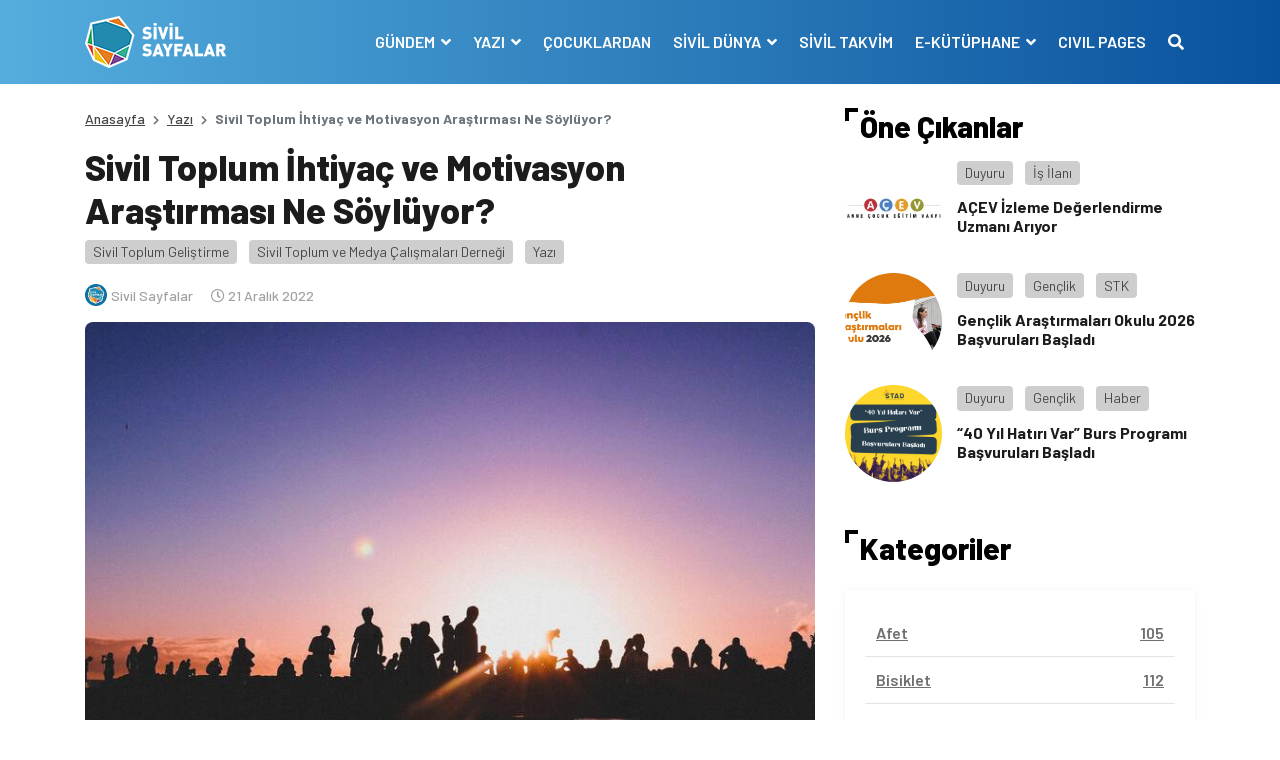

--- FILE ---
content_type: text/html; charset=UTF-8
request_url: https://www.sivilsayfalar.org/2022/12/21/sivil-toplum-ihtiyac-ve-motivasyon-arastirmasi-ne-soyluyor/
body_size: 15607
content:
<!doctype html>
<html lang="tr">
<head>
<meta charset="UTF-8">
<meta name="viewport" content="width=device-width, initial-scale=1, shrink-to-fit=no">
<!-- Google tag (gtag.js) -->
<script async src="https://www.googletagmanager.com/gtag/js?id=G-EEKDEMM4JY"></script>
<script>
window.dataLayer = window.dataLayer || [];
function gtag(){dataLayer.push(arguments);}
gtag('js', new Date());
gtag('config', 'G-EEKDEMM4JY');
</script>
<!-- Global site tag (gtag.js) - Google Analytics -->
<meta name='robots' content='index, follow, max-image-preview:large, max-snippet:-1, max-video-preview:-1' />
<style>img:is([sizes="auto" i], [sizes^="auto," i]) { contain-intrinsic-size: 3000px 1500px }</style>
<!-- This site is optimized with the Yoast SEO plugin v26.6 - https://yoast.com/wordpress/plugins/seo/ -->
<title>Sivil Toplum İhtiyaç ve Motivasyon Araştırması Ne Söylüyor? - Sivil Sayfalar</title>
<link rel="canonical" href="https://www.sivilsayfalar.org/2022/12/21/sivil-toplum-ihtiyac-ve-motivasyon-arastirmasi-ne-soyluyor/" />
<meta property="og:locale" content="tr_TR" />
<meta property="og:type" content="article" />
<meta property="og:title" content="Sivil Toplum İhtiyaç ve Motivasyon Araştırması Ne Söylüyor? - Sivil Sayfalar" />
<meta property="og:description" content="Sivil Toplum ve Medya Çalışmaları Derneği tarafından hazırlanan Sivil Toplum İhtiyaç ve Motivasyon Araştırması STÖ’lerin içinde bulunduğu durum hakkında üzerinde düşünülmesi gereken veriler ortaya koyuyor. Araştırmanın, 79 ilde, 552 katılımcı ve hemşehri dernekleri dahil Türkiye’deki STÖ’lerin faaliyet gösterdiği tüm alanları kapsayan geniş örneklem grubu ile yapılmış olması, ulaşılan sonuçların önemini daha da artıyor." />
<meta property="og:url" content="https://www.sivilsayfalar.org/2022/12/21/sivil-toplum-ihtiyac-ve-motivasyon-arastirmasi-ne-soyluyor/" />
<meta property="og:site_name" content="Sivil Sayfalar" />
<meta property="article:publisher" content="https://www.facebook.com/SivilSayfalar" />
<meta property="article:published_time" content="2022-12-21T07:43:02+00:00" />
<meta property="og:image" content="https://www.sivilsayfalar.org/wp-content/uploads/2022/12/siviltoplumihtiyacvemotivasyonarastirmasinesoyluyor.jpg" />
<meta property="og:image:width" content="768" />
<meta property="og:image:height" content="576" />
<meta property="og:image:type" content="image/jpeg" />
<meta name="author" content="Sivil Sayfalar" />
<meta name="twitter:card" content="summary_large_image" />
<meta name="twitter:creator" content="@sivilsayfalar" />
<meta name="twitter:site" content="@sivilsayfalar" />
<meta name="twitter:label1" content="Yazan:" />
<meta name="twitter:data1" content="Sivil Sayfalar" />
<meta name="twitter:label2" content="Tahmini okuma süresi" />
<meta name="twitter:data2" content="5 dakika" />
<script type="application/ld+json" class="yoast-schema-graph">{"@context":"https://schema.org","@graph":[{"@type":"Article","@id":"https://www.sivilsayfalar.org/2022/12/21/sivil-toplum-ihtiyac-ve-motivasyon-arastirmasi-ne-soyluyor/#article","isPartOf":{"@id":"https://www.sivilsayfalar.org/2022/12/21/sivil-toplum-ihtiyac-ve-motivasyon-arastirmasi-ne-soyluyor/"},"author":{"name":"Sivil Sayfalar","@id":"https://www.sivilsayfalar.org/#/schema/person/28334a0193b1fc3170c7a1f4afe5b58e"},"headline":"Sivil Toplum İhtiyaç ve Motivasyon Araştırması Ne Söylüyor?","datePublished":"2022-12-21T07:43:02+00:00","mainEntityOfPage":{"@id":"https://www.sivilsayfalar.org/2022/12/21/sivil-toplum-ihtiyac-ve-motivasyon-arastirmasi-ne-soyluyor/"},"wordCount":925,"publisher":{"@id":"https://www.sivilsayfalar.org/#organization"},"image":{"@id":"https://www.sivilsayfalar.org/2022/12/21/sivil-toplum-ihtiyac-ve-motivasyon-arastirmasi-ne-soyluyor/#primaryimage"},"thumbnailUrl":"https://www.sivilsayfalar.org/wp-content/uploads/2022/12/siviltoplumihtiyacvemotivasyonarastirmasinesoyluyor.jpg","keywords":["sivil toplum","Sivil Toplum İhtiyaç ve Motivasyon Araştırması","Sivil Toplumun Geleceği"],"articleSection":["Sivil Toplum Geliştirme","Sivil Toplum ve Medya Çalışmaları Derneği","Yazı"],"inLanguage":"tr"},{"@type":"WebPage","@id":"https://www.sivilsayfalar.org/2022/12/21/sivil-toplum-ihtiyac-ve-motivasyon-arastirmasi-ne-soyluyor/","url":"https://www.sivilsayfalar.org/2022/12/21/sivil-toplum-ihtiyac-ve-motivasyon-arastirmasi-ne-soyluyor/","name":"Sivil Toplum İhtiyaç ve Motivasyon Araştırması Ne Söylüyor? - Sivil Sayfalar","isPartOf":{"@id":"https://www.sivilsayfalar.org/#website"},"primaryImageOfPage":{"@id":"https://www.sivilsayfalar.org/2022/12/21/sivil-toplum-ihtiyac-ve-motivasyon-arastirmasi-ne-soyluyor/#primaryimage"},"image":{"@id":"https://www.sivilsayfalar.org/2022/12/21/sivil-toplum-ihtiyac-ve-motivasyon-arastirmasi-ne-soyluyor/#primaryimage"},"thumbnailUrl":"https://www.sivilsayfalar.org/wp-content/uploads/2022/12/siviltoplumihtiyacvemotivasyonarastirmasinesoyluyor.jpg","datePublished":"2022-12-21T07:43:02+00:00","breadcrumb":{"@id":"https://www.sivilsayfalar.org/2022/12/21/sivil-toplum-ihtiyac-ve-motivasyon-arastirmasi-ne-soyluyor/#breadcrumb"},"inLanguage":"tr","potentialAction":[{"@type":"ReadAction","target":["https://www.sivilsayfalar.org/2022/12/21/sivil-toplum-ihtiyac-ve-motivasyon-arastirmasi-ne-soyluyor/"]}]},{"@type":"ImageObject","inLanguage":"tr","@id":"https://www.sivilsayfalar.org/2022/12/21/sivil-toplum-ihtiyac-ve-motivasyon-arastirmasi-ne-soyluyor/#primaryimage","url":"https://www.sivilsayfalar.org/wp-content/uploads/2022/12/siviltoplumihtiyacvemotivasyonarastirmasinesoyluyor.jpg","contentUrl":"https://www.sivilsayfalar.org/wp-content/uploads/2022/12/siviltoplumihtiyacvemotivasyonarastirmasinesoyluyor.jpg","width":768,"height":576,"caption":"Sivil Toplum İhtiyaç ve Motivasyon Araştırması Ne Söylüyor?"},{"@type":"BreadcrumbList","@id":"https://www.sivilsayfalar.org/2022/12/21/sivil-toplum-ihtiyac-ve-motivasyon-arastirmasi-ne-soyluyor/#breadcrumb","itemListElement":[{"@type":"ListItem","position":1,"name":"Ana sayfa","item":"https://www.sivilsayfalar.org/"},{"@type":"ListItem","position":2,"name":"Sivil Toplum İhtiyaç ve Motivasyon Araştırması Ne Söylüyor?"}]},{"@type":"WebSite","@id":"https://www.sivilsayfalar.org/#website","url":"https://www.sivilsayfalar.org/","name":"Sivil Sayfalar","description":"","publisher":{"@id":"https://www.sivilsayfalar.org/#organization"},"potentialAction":[{"@type":"SearchAction","target":{"@type":"EntryPoint","urlTemplate":"https://www.sivilsayfalar.org/?s={search_term_string}"},"query-input":{"@type":"PropertyValueSpecification","valueRequired":true,"valueName":"search_term_string"}}],"inLanguage":"tr"},{"@type":"Organization","@id":"https://www.sivilsayfalar.org/#organization","name":"Sivil Sayfalar","url":"https://www.sivilsayfalar.org/","logo":{"@type":"ImageObject","inLanguage":"tr","@id":"https://www.sivilsayfalar.org/#/schema/logo/image/","url":"https://www.sivilsayfalar.org/wp-content/uploads/2020/03/cropped-Sivil-sayfalar_transparan.png","contentUrl":"https://www.sivilsayfalar.org/wp-content/uploads/2020/03/cropped-Sivil-sayfalar_transparan.png","width":512,"height":512,"caption":"Sivil Sayfalar"},"image":{"@id":"https://www.sivilsayfalar.org/#/schema/logo/image/"},"sameAs":["https://www.facebook.com/SivilSayfalar","https://x.com/sivilsayfalar","https://www.instagram.com/sivilsayfalar/","https://tr.linkedin.com/company/sivil-sayfalar","https://www.youtube.com/channel/UCT23fd6f5H3UD3JOnJK7RCA/videos?view=0&amp;amp;shelf_id=0&amp;amp;sort=dd"]},{"@type":"Person","@id":"https://www.sivilsayfalar.org/#/schema/person/28334a0193b1fc3170c7a1f4afe5b58e","name":"Sivil Sayfalar","image":{"@type":"ImageObject","inLanguage":"tr","@id":"https://www.sivilsayfalar.org/#/schema/person/image/","url":"https://www.sivilsayfalar.org/wp-content/uploads/2017/09/3-160x160.png","contentUrl":"https://www.sivilsayfalar.org/wp-content/uploads/2017/09/3-160x160.png","caption":"Sivil Sayfalar"},"url":"https://www.sivilsayfalar.org/author/sivilyonetim/"}]}</script>
<!-- / Yoast SEO plugin. -->
<link rel='dns-prefetch' href='//stackpath.bootstrapcdn.com' />
<link rel='dns-prefetch' href='//cdnjs.cloudflare.com' />
<style id='classic-theme-styles-inline-css' type='text/css'>
/*! This file is auto-generated */
.wp-block-button__link{color:#fff;background-color:#32373c;border-radius:9999px;box-shadow:none;text-decoration:none;padding:calc(.667em + 2px) calc(1.333em + 2px);font-size:1.125em}.wp-block-file__button{background:#32373c;color:#fff;text-decoration:none}
</style>
<style id='global-styles-inline-css' type='text/css'>
:root{--wp--preset--aspect-ratio--square: 1;--wp--preset--aspect-ratio--4-3: 4/3;--wp--preset--aspect-ratio--3-4: 3/4;--wp--preset--aspect-ratio--3-2: 3/2;--wp--preset--aspect-ratio--2-3: 2/3;--wp--preset--aspect-ratio--16-9: 16/9;--wp--preset--aspect-ratio--9-16: 9/16;--wp--preset--color--black: #000000;--wp--preset--color--cyan-bluish-gray: #abb8c3;--wp--preset--color--white: #ffffff;--wp--preset--color--pale-pink: #f78da7;--wp--preset--color--vivid-red: #cf2e2e;--wp--preset--color--luminous-vivid-orange: #ff6900;--wp--preset--color--luminous-vivid-amber: #fcb900;--wp--preset--color--light-green-cyan: #7bdcb5;--wp--preset--color--vivid-green-cyan: #00d084;--wp--preset--color--pale-cyan-blue: #8ed1fc;--wp--preset--color--vivid-cyan-blue: #0693e3;--wp--preset--color--vivid-purple: #9b51e0;--wp--preset--gradient--vivid-cyan-blue-to-vivid-purple: linear-gradient(135deg,rgba(6,147,227,1) 0%,rgb(155,81,224) 100%);--wp--preset--gradient--light-green-cyan-to-vivid-green-cyan: linear-gradient(135deg,rgb(122,220,180) 0%,rgb(0,208,130) 100%);--wp--preset--gradient--luminous-vivid-amber-to-luminous-vivid-orange: linear-gradient(135deg,rgba(252,185,0,1) 0%,rgba(255,105,0,1) 100%);--wp--preset--gradient--luminous-vivid-orange-to-vivid-red: linear-gradient(135deg,rgba(255,105,0,1) 0%,rgb(207,46,46) 100%);--wp--preset--gradient--very-light-gray-to-cyan-bluish-gray: linear-gradient(135deg,rgb(238,238,238) 0%,rgb(169,184,195) 100%);--wp--preset--gradient--cool-to-warm-spectrum: linear-gradient(135deg,rgb(74,234,220) 0%,rgb(151,120,209) 20%,rgb(207,42,186) 40%,rgb(238,44,130) 60%,rgb(251,105,98) 80%,rgb(254,248,76) 100%);--wp--preset--gradient--blush-light-purple: linear-gradient(135deg,rgb(255,206,236) 0%,rgb(152,150,240) 100%);--wp--preset--gradient--blush-bordeaux: linear-gradient(135deg,rgb(254,205,165) 0%,rgb(254,45,45) 50%,rgb(107,0,62) 100%);--wp--preset--gradient--luminous-dusk: linear-gradient(135deg,rgb(255,203,112) 0%,rgb(199,81,192) 50%,rgb(65,88,208) 100%);--wp--preset--gradient--pale-ocean: linear-gradient(135deg,rgb(255,245,203) 0%,rgb(182,227,212) 50%,rgb(51,167,181) 100%);--wp--preset--gradient--electric-grass: linear-gradient(135deg,rgb(202,248,128) 0%,rgb(113,206,126) 100%);--wp--preset--gradient--midnight: linear-gradient(135deg,rgb(2,3,129) 0%,rgb(40,116,252) 100%);--wp--preset--font-size--small: 13px;--wp--preset--font-size--medium: 20px;--wp--preset--font-size--large: 36px;--wp--preset--font-size--x-large: 42px;--wp--preset--spacing--20: 0.44rem;--wp--preset--spacing--30: 0.67rem;--wp--preset--spacing--40: 1rem;--wp--preset--spacing--50: 1.5rem;--wp--preset--spacing--60: 2.25rem;--wp--preset--spacing--70: 3.38rem;--wp--preset--spacing--80: 5.06rem;--wp--preset--shadow--natural: 6px 6px 9px rgba(0, 0, 0, 0.2);--wp--preset--shadow--deep: 12px 12px 50px rgba(0, 0, 0, 0.4);--wp--preset--shadow--sharp: 6px 6px 0px rgba(0, 0, 0, 0.2);--wp--preset--shadow--outlined: 6px 6px 0px -3px rgba(255, 255, 255, 1), 6px 6px rgba(0, 0, 0, 1);--wp--preset--shadow--crisp: 6px 6px 0px rgba(0, 0, 0, 1);}:where(.is-layout-flex){gap: 0.5em;}:where(.is-layout-grid){gap: 0.5em;}body .is-layout-flex{display: flex;}.is-layout-flex{flex-wrap: wrap;align-items: center;}.is-layout-flex > :is(*, div){margin: 0;}body .is-layout-grid{display: grid;}.is-layout-grid > :is(*, div){margin: 0;}:where(.wp-block-columns.is-layout-flex){gap: 2em;}:where(.wp-block-columns.is-layout-grid){gap: 2em;}:where(.wp-block-post-template.is-layout-flex){gap: 1.25em;}:where(.wp-block-post-template.is-layout-grid){gap: 1.25em;}.has-black-color{color: var(--wp--preset--color--black) !important;}.has-cyan-bluish-gray-color{color: var(--wp--preset--color--cyan-bluish-gray) !important;}.has-white-color{color: var(--wp--preset--color--white) !important;}.has-pale-pink-color{color: var(--wp--preset--color--pale-pink) !important;}.has-vivid-red-color{color: var(--wp--preset--color--vivid-red) !important;}.has-luminous-vivid-orange-color{color: var(--wp--preset--color--luminous-vivid-orange) !important;}.has-luminous-vivid-amber-color{color: var(--wp--preset--color--luminous-vivid-amber) !important;}.has-light-green-cyan-color{color: var(--wp--preset--color--light-green-cyan) !important;}.has-vivid-green-cyan-color{color: var(--wp--preset--color--vivid-green-cyan) !important;}.has-pale-cyan-blue-color{color: var(--wp--preset--color--pale-cyan-blue) !important;}.has-vivid-cyan-blue-color{color: var(--wp--preset--color--vivid-cyan-blue) !important;}.has-vivid-purple-color{color: var(--wp--preset--color--vivid-purple) !important;}.has-black-background-color{background-color: var(--wp--preset--color--black) !important;}.has-cyan-bluish-gray-background-color{background-color: var(--wp--preset--color--cyan-bluish-gray) !important;}.has-white-background-color{background-color: var(--wp--preset--color--white) !important;}.has-pale-pink-background-color{background-color: var(--wp--preset--color--pale-pink) !important;}.has-vivid-red-background-color{background-color: var(--wp--preset--color--vivid-red) !important;}.has-luminous-vivid-orange-background-color{background-color: var(--wp--preset--color--luminous-vivid-orange) !important;}.has-luminous-vivid-amber-background-color{background-color: var(--wp--preset--color--luminous-vivid-amber) !important;}.has-light-green-cyan-background-color{background-color: var(--wp--preset--color--light-green-cyan) !important;}.has-vivid-green-cyan-background-color{background-color: var(--wp--preset--color--vivid-green-cyan) !important;}.has-pale-cyan-blue-background-color{background-color: var(--wp--preset--color--pale-cyan-blue) !important;}.has-vivid-cyan-blue-background-color{background-color: var(--wp--preset--color--vivid-cyan-blue) !important;}.has-vivid-purple-background-color{background-color: var(--wp--preset--color--vivid-purple) !important;}.has-black-border-color{border-color: var(--wp--preset--color--black) !important;}.has-cyan-bluish-gray-border-color{border-color: var(--wp--preset--color--cyan-bluish-gray) !important;}.has-white-border-color{border-color: var(--wp--preset--color--white) !important;}.has-pale-pink-border-color{border-color: var(--wp--preset--color--pale-pink) !important;}.has-vivid-red-border-color{border-color: var(--wp--preset--color--vivid-red) !important;}.has-luminous-vivid-orange-border-color{border-color: var(--wp--preset--color--luminous-vivid-orange) !important;}.has-luminous-vivid-amber-border-color{border-color: var(--wp--preset--color--luminous-vivid-amber) !important;}.has-light-green-cyan-border-color{border-color: var(--wp--preset--color--light-green-cyan) !important;}.has-vivid-green-cyan-border-color{border-color: var(--wp--preset--color--vivid-green-cyan) !important;}.has-pale-cyan-blue-border-color{border-color: var(--wp--preset--color--pale-cyan-blue) !important;}.has-vivid-cyan-blue-border-color{border-color: var(--wp--preset--color--vivid-cyan-blue) !important;}.has-vivid-purple-border-color{border-color: var(--wp--preset--color--vivid-purple) !important;}.has-vivid-cyan-blue-to-vivid-purple-gradient-background{background: var(--wp--preset--gradient--vivid-cyan-blue-to-vivid-purple) !important;}.has-light-green-cyan-to-vivid-green-cyan-gradient-background{background: var(--wp--preset--gradient--light-green-cyan-to-vivid-green-cyan) !important;}.has-luminous-vivid-amber-to-luminous-vivid-orange-gradient-background{background: var(--wp--preset--gradient--luminous-vivid-amber-to-luminous-vivid-orange) !important;}.has-luminous-vivid-orange-to-vivid-red-gradient-background{background: var(--wp--preset--gradient--luminous-vivid-orange-to-vivid-red) !important;}.has-very-light-gray-to-cyan-bluish-gray-gradient-background{background: var(--wp--preset--gradient--very-light-gray-to-cyan-bluish-gray) !important;}.has-cool-to-warm-spectrum-gradient-background{background: var(--wp--preset--gradient--cool-to-warm-spectrum) !important;}.has-blush-light-purple-gradient-background{background: var(--wp--preset--gradient--blush-light-purple) !important;}.has-blush-bordeaux-gradient-background{background: var(--wp--preset--gradient--blush-bordeaux) !important;}.has-luminous-dusk-gradient-background{background: var(--wp--preset--gradient--luminous-dusk) !important;}.has-pale-ocean-gradient-background{background: var(--wp--preset--gradient--pale-ocean) !important;}.has-electric-grass-gradient-background{background: var(--wp--preset--gradient--electric-grass) !important;}.has-midnight-gradient-background{background: var(--wp--preset--gradient--midnight) !important;}.has-small-font-size{font-size: var(--wp--preset--font-size--small) !important;}.has-medium-font-size{font-size: var(--wp--preset--font-size--medium) !important;}.has-large-font-size{font-size: var(--wp--preset--font-size--large) !important;}.has-x-large-font-size{font-size: var(--wp--preset--font-size--x-large) !important;}
:where(.wp-block-post-template.is-layout-flex){gap: 1.25em;}:where(.wp-block-post-template.is-layout-grid){gap: 1.25em;}
:where(.wp-block-columns.is-layout-flex){gap: 2em;}:where(.wp-block-columns.is-layout-grid){gap: 2em;}
:root :where(.wp-block-pullquote){font-size: 1.5em;line-height: 1.6;}
</style>
<!-- <link rel='stylesheet' id='ppress-frontend-css' href='https://www.sivilsayfalar.org/wp-content/plugins/wp-user-avatar/assets/css/frontend.min.css?ver=4.16.8' type='text/css' media='all' /> -->
<!-- <link rel='stylesheet' id='ppress-flatpickr-css' href='https://www.sivilsayfalar.org/wp-content/plugins/wp-user-avatar/assets/flatpickr/flatpickr.min.css?ver=4.16.8' type='text/css' media='all' /> -->
<!-- <link rel='stylesheet' id='ppress-select2-css' href='https://www.sivilsayfalar.org/wp-content/plugins/wp-user-avatar/assets/select2/select2.min.css?ver=6.7.4' type='text/css' media='all' /> -->
<link rel="stylesheet" type="text/css" href="//www.sivilsayfalar.org/wp-content/cache/wpfc-minified/lodbe41j/1k8.css" media="all"/>
<link rel='stylesheet' id='style-bootstrap-css' href='https://stackpath.bootstrapcdn.com/bootstrap/4.4.1/css/bootstrap.min.css?ver=6.7.4' type='text/css' media='all' />
<link rel='stylesheet' id='style-owl-css' href='https://cdnjs.cloudflare.com/ajax/libs/OwlCarousel2/2.3.4/assets/owl.carousel.min.css?ver=6.7.4' type='text/css' media='all' />
<!-- <link rel='stylesheet' id='style-owl2-css' href='https://www.sivilsayfalar.org/wp-content/themes/sivilsayfalar/assets/css/owl.theme.default.min.css?ver=6.7.4' type='text/css' media='all' /> -->
<link rel="stylesheet" type="text/css" href="//www.sivilsayfalar.org/wp-content/cache/wpfc-minified/9luleqn4/1k8.css" media="all"/>
<link rel='stylesheet' id='style-all-css' href='https://cdnjs.cloudflare.com/ajax/libs/font-awesome/5.9.0/css/all.min.css?ver=6.7.4' type='text/css' media='all' />
<!-- <link rel='stylesheet' id='style-css' href='https://www.sivilsayfalar.org/wp-content/themes/sivilsayfalar/assets/css/style.css?ver=6.7.4' type='text/css' media='all' /> -->
<link rel="stylesheet" type="text/css" href="//www.sivilsayfalar.org/wp-content/cache/wpfc-minified/8achxvr0/1k8.css" media="all"/>
<script type="text/javascript" src="https://www.sivilsayfalar.org/wp-includes/js/jquery/jquery.min.js?ver=3.7.1" id="jquery-core-js"></script>
<script type="text/javascript" src="https://www.sivilsayfalar.org/wp-includes/js/jquery/jquery-migrate.min.js?ver=3.4.1" id="jquery-migrate-js"></script>
<script type="text/javascript" src="https://www.sivilsayfalar.org/wp-content/plugins/wp-user-avatar/assets/flatpickr/flatpickr.min.js?ver=4.16.8" id="ppress-flatpickr-js"></script>
<script type="text/javascript" src="https://www.sivilsayfalar.org/wp-content/plugins/wp-user-avatar/assets/select2/select2.min.js?ver=4.16.8" id="ppress-select2-js"></script>
<link rel='shortlink' href='https://www.sivilsayfalar.org/?p=82505' />
<script>document.documentElement.className += " js";</script>
<link rel="icon" href="https://www.sivilsayfalar.org/wp-content/uploads/2018/01/cropped-Sivil-sayfalar_transparan-32x32.png" sizes="32x32" />
<link rel="icon" href="https://www.sivilsayfalar.org/wp-content/uploads/2018/01/cropped-Sivil-sayfalar_transparan-192x192.png" sizes="192x192" />
<link rel="apple-touch-icon" href="https://www.sivilsayfalar.org/wp-content/uploads/2018/01/cropped-Sivil-sayfalar_transparan-180x180.png" />
<meta name="msapplication-TileImage" content="https://www.sivilsayfalar.org/wp-content/uploads/2018/01/cropped-Sivil-sayfalar_transparan-270x270.png" />
<script src="https://cdnjs.cloudflare.com/ajax/libs/jquery/3.3.1/jquery.min.js" ></script>
</head>
<body class="post-template-default single single-post postid-82505 single-format-standard">
<!-- header -->
<header>
<div class="container-fluid mb-4">
<div class="row navContain">
<nav class="navbar navbar-expand-lg w-100">
<div class="container">
<div class="navbar-brand m-0 p-0 py-2 text-hide">
<a href="https://www.sivilsayfalar.org" class="text-hide"><img src="https://www.sivilsayfalar.org/wp-content/uploads/2020/02/logo.png" alt="Sivil Sayfalar" class="img-fluid logo">Sivil Sayfalar</a>
</div>
<button class="navbar-toggler" type="button" data-toggle="collapse" data-target="#navbarSupportedContent" aria-controls="navbarSupportedContent" aria-expanded="false" aria-label="Toggle navigation">
<span class="navbar-toggler-icon"></span>
</button>
<span style="display:none"></span>
<div class="collapse navbar-collapse" id="navbarSupportedContent">
<ul class="navbar-nav ml-auto">
<li class="nav-item dropdown">
<a class="nav-link dropdown-toggle" href="#" id="navbarDropdown1" role="button" data-toggle="dropdown" aria-haspopup="true" aria-expanded="false">
GÜNDEM								</a>
<div class="dropdown-menu" aria-labelledby="navbarDropdown1">
<a class="dropdown-item" href="https://www.sivilsayfalar.org/haber/" target="">Haber</a>
<a class="dropdown-item" href="https://www.sivilsayfalar.org/dosya/" target="">Dosya</a>
<a class="dropdown-item" href="https://www.sivilsayfalar.org/video/" target="">Video</a>
<a class="dropdown-item" href="https://www.sivilsayfalar.org/roportaj/" target="">Röportaj</a>
<a class="dropdown-item" href="https://www.sivilsayfalar.org/duyuru/" target="">Duyuru</a>
<a class="dropdown-item" href="https://www.sivilsayfalar.org/katkida-bulunanlar/" target="">Katkıda Bulunanlar</a>
</div>
</li>
<li class="nav-item dropdown">
<a class="nav-link dropdown-toggle" href="#" id="navbarDropdown2" role="button" data-toggle="dropdown" aria-haspopup="true" aria-expanded="false">
YAZI								</a>
<div class="dropdown-menu" aria-labelledby="navbarDropdown2">
<a class="dropdown-item" href="https://www.sivilsayfalar.org/yazi/" target="">Yazılar</a>
<a class="dropdown-item" href="https://www.sivilsayfalar.org/yazarlar/" target="">Yazarlar</a>
</div>
</li>
<li class="nav-item">
<a class="nav-link" href="https://www.sivilsayfalar.org/cocuklardan/" target="">ÇOCUKLARDAN</a>
</li>
<li class="nav-item dropdown">
<a class="nav-link dropdown-toggle" href="#" id="navbarDropdown4" role="button" data-toggle="dropdown" aria-haspopup="true" aria-expanded="false">
SİVİL DÜNYA								</a>
<div class="dropdown-menu" aria-labelledby="navbarDropdown4">
<a class="dropdown-item" href="https://www.sivilsayfalar.org/stk/" target="">Sivil Toplum Kuruluşları</a>
</div>
</li>
<li class="nav-item">
<a class="nav-link" href="https://www.sivilsayfalar.org/takvim/" target="">SİVİL TAKVİM</a>
</li>
<li class="nav-item dropdown">
<a class="nav-link dropdown-toggle" href="#" id="navbarDropdown6" role="button" data-toggle="dropdown" aria-haspopup="true" aria-expanded="false">
E-KÜTÜPHANE								</a>
<div class="dropdown-menu" aria-labelledby="navbarDropdown6">
<a class="dropdown-item" href="https://www.sivilsayfalar.org/sozluk/" target="">Sivil Sözlük</a>
<a class="dropdown-item" href="https://www.sivilsayfalar.org/raporlar" target="">Raporlar</a>
</div>
</li>
<li class="nav-item">
<a class="nav-link" href="https://www.sivilsayfalar.org/civil-pages-home/" target="">CIVIL PAGES</a>
</li>
<li class="nav-item">
<a class="nav-link" href="#" data-toggle="modal" data-target="#exampleModal"><i class="fas fa-search"></i></a>
</li>
</ul>
</div>
</div>
</nav>
</div>
</div>
</header>
<!-- header -->
<!-- center content -->
<section>
<div class="container">
<div class="row">
<!-- left col -->
<div class="col-lg-8">
<!-- haber detay -->
<section>
<div class="row">
<!-- breadcrumb -->
<div class="col-sm-12">
<nav aria-label="breadcrumb">
<ol class="breadcrumb">
<li class="breadcrumb-item"><a href="https://www.sivilsayfalar.org">Anasayfa</a></li>
<li class="breadcrumb-item"><a href="https://www.sivilsayfalar.org/yazi/">Yazı</a></li>
<li class="breadcrumb-item active" aria-current="page">Sivil Toplum İhtiyaç ve Motivasyon Araştırması Ne Söylüyor?</li>
</ol>
</nav>
</div>
<!-- breadcrumb -->
<!-- news detail -->
<div class="col-sm-12">
<div class="news_detail mb-3">
<article>
<div class="row">
<div class="col-sm-12">
<h1>Sivil Toplum İhtiyaç ve Motivasyon Araştırması Ne Söylüyor?</h1>
</div>
<div class="col-sm-12 d-block align-items-center justify-content-center mb-3">
<div class="category_box"> 
<a class="post_cat bggrey" href="https://www.sivilsayfalar.org/sivil-toplum-gelistirme/">Sivil Toplum Geliştirme</a>
<a class="post_cat bggrey" href="https://www.sivilsayfalar.org/stk/sivil-toplum-ve-medya-calismalari-dernegi/">Sivil Toplum ve Medya Çalışmaları Derneği</a>
<a class="post_cat bggrey" href="https://www.sivilsayfalar.org/yazi/">Yazı</a>
</div>
<div class="user_write d-flex align-items-center mt-3">
<div class="user mb-0 mr-2"> <a href="https://www.sivilsayfalar.org/author/sivilyonetim/" class="veryLightGrey fw500 fs11"> <img src="https://www.sivilsayfalar.org/wp-content/uploads/2017/09/3-160x160.png" class="img-fluid rounded-circle" /> <span>Sivil Sayfalar</span> </a> </div>
<div class="date"><i class="far fa-clock"></i> 21 Aralık 2022</div>
</div>
</div>
<div class="col-md-12"><img src="https://www.sivilsayfalar.org/wp-content/uploads/2022/12/siviltoplumihtiyacvemotivasyonarastirmasinesoyluyor.jpg" alt="" class="img-fluid imageRadius newsImage w-100"></div>
<div class="col-md-12 mt-4 content-container">
<blockquote class="entry-text">Sivil Toplum ve Medya Çalışmaları Derneği tarafından hazırlanan Sivil Toplum İhtiyaç ve Motivasyon Araştırması STÖ’lerin içinde bulunduğu durum hakkında üzerinde düşünülmesi gereken veriler ortaya koyuyor. Araştırmanın, 79 ilde, 552 katılımcı ve hemşehri dernekleri dahil Türkiye’deki STÖ’lerin faaliyet gösterdiği tüm alanları kapsayan geniş örneklem grubu ile yapılmış olması, ulaşılan sonuçların önemini daha da artıyor.</blockquote>
<p>Sivil toplum örgütlerini (STÖ) etkileyen siyasal, ekonomik ve sosyal nedenleri ortaya koymak; ulusal düzeydeki politika yapıcılar, araştırmacılar, yararlanıcılar, bağışçılar ve STÖ çalışanları dahil olmak üzere farklı hedef gruplar için önemlidir. Çünkü bu grupların her biri, STÖ’lerin siyasal ve sosyal etkililiği konusunda farklı bakış açılarına sahiptir.</p>
<p>Sivil Toplum ve Medya Çalışmaları Derneği tarafından hazırlanan <a>Sivil Toplum İhtiyaç ve Motivasyon Araştırması</a> STÖ’lerin içinde bulunduğu durum hakkında üzerinde düşünülmesi gereken veriler ortaya koyuyor. Araştırmanın, 79 ilde, 552 katılımcı ve hemşehri dernekleri dahil Türkiye’deki STÖ’lerin faaliyet gösterdiği tüm alanları kapsayan geniş örneklem grubu ile yapılmış olması, ulaşılan sonuçların önemini daha da artıyor.</p>
<p>Esasen bugüne kadar gerek diğer ülkelerde gerekse Türkiye’de yapılan STÖ’lerle ilgili tüm araştırmalar bazı ortak bulguları içeriyor. Araştırmalarda karşımıza çıkan temel sorunları aşağıdaki başlıklarda toplamak mümkün:</p>
<ol type="1">
<li>Ulusal mevzuattaki düzenlemelerin yetersizliği ya da uygulamanın yasal çerçeve ile uyumsuz olması,</li>
<li>STÖ’lerin her bakımdan etkililiğini doğrudan etkileyen ve ilgili ülkedeki demokratik standartları belirleyen örgütlenme özgürlüğü, toplanma özgürlüğü, ifade özgürlüğü konularında geriye gidişler,</li>
<li>Karar vericilere erişimde ve taleplerini yasa ve politika oluşturmaya dahil etmede yaşanan zorluklar,</li>
<li>Finansal kaynaklara erişimde ve faaliyetlerin sürdürülebilirliğini sağlamada yaşanan engeller.</li>
</ol>
<p>Bu sorun alanlarına günümüzde bazı Avrupa Birliği ülkeleri de dahil olmak üzere artık daha sık karşılaştığımız yeni bir sorun alanı daha eklemek mümkün: STÖ’leri kriminalize etmeye, gayrimeşrulaştırmaya, damgalamaya yönelik olumsuz söylemler de dahil olmak üzere sivil aktivistlere yönelik tacizler. Belarus, Macaristan, Rusya ve Türkiye’yi ise bu sorunun güncel olarak yaşandığı ülkelere örnekler olarak sayabiliriz.</p>
<p>Sivil Toplum İhtiyaç ve Motivasyon Araştırması’na bakıldığında yukardaki 4 maddenin araştırmanın sonuçlarına yansıdığını görüyoruz. Kanımca araştırmanın en dikkat çekici sonucu son 5 yılda STÖ’lerin etkisinin değerlendirilmesi ile ilgili olanı. Araştırma özetinde de belirtildiği üzere bu konuda ciddi bir “kafa karışıklığı” yaşanıyor. Araştırmanın STÖ’ler ile yapılmış olması ve anket çalışması sonuçlarının derinlemesine görüşmeler ile uyumlu olması “kafa karışıklığını” daha da önemsememizi gerektiriyor.</p>
<p>Araştırmada sorulan son beş yılda sivil toplumun etkisinin artıp artmadığına ilişkin soruya verilen yanıtların sonuçlarına göre katılımcıların yaklaşık %68’i etkisinin arttığını veya aynı kaldığını düşünüyor. Üstelik, Mesleki ve Sektör örgütleri ile Siyasi Yönelimli STÖ’lerden görüşmecilerin oldukça yüksek düzeyde (sırasıyla %45,5 ve %42,9) etkinin azaldığını belirtmesine rağmen bu oran %68. Bu iki grubun etkisinden arındırılmış sonuçlar, katılımcıların %70’inden fazlasının sivil toplumun etkisinin aynı kaldığını ya da arttığını düşündüğünü gösteriyor.</p>
<p>Oysa Türkiye’nin son 5 yılı; parlamenter sistemden cumhurbaşkanlığı sistemine geçildiği; 2 yıl boyunca OHAL’in uygulandığı; TBMM, bakanlıklar ve Merkez Bankası dahil bağımsız kurumların etkisinin azaldığı; yargı bağımsızlığının toplum nezdinde dahi tartışıldığı bir zaman dilimine denk düşüyor. Bu alanda yapılan başka araştırmalar da sivil alanın daralmasına ilişkin sonuçlar ortaya koyuyor. Siyasi analistler ise otoriterleşmenin arttığına ilişkin değerlendirmeler yapıyor.</p>
<p>Bu sonuç bir anlamıyla STÖ’lerin kendi varlık koşullarını doğrudan etkileyen konularda az çok ortaklaşan bir analize sahip olmadığını da gösteriyor. Ama ülkenin genel koşullarının analizindeki bu kafa karışıklığı araştırmanın diğer bölümlerindeki sonuçlar ile uyumsuz. Örneğin katılımcılar, içinde oldukları örgütleri değerlendirirken farklı düşünüyorlar ve kendi örgütlerinin etkisinin azaldığını, aktifliklerinin ve toplumsal etkileşimlerinin düştüğünü belirtiyorlar.</p>
<p>Sonuç olarak bu araştırma, STÖ’lerin kendilerini çevreleyen siyasal, ekonomik, toplumsal koşullar üzerine daha çok konuşması, fikir üretmesi, yapısal değişikler gerçekleştirmesi gerekliliğini gösteriyor. Elbette tüm bunları STÖ’lerin ancak ve ancak demokratik ve şeffaf bir siyasi sistemin varlığı, yurttaş olmayanlar da dahil olmak üzere herkesin herhangi bir siyasal veya yasal kısıtlama olmaksızın talepler oluşturmasının ve katılımının engellenmemesi koşuluyla değişime katkıda bulunma yeteneğine sahip olduğunun altını çiziyor. Bu araştırma esasen, örgütlü katılımın araçları olan STÖ’lerin etkililiği ya da kolektif motivasyonunun yüksekliği konusunda verili koşullardaki demokratik standartların ve siyasal koşulların belirleyiciliğini göz ardı etmeden yukarıdaki eylemlerin gerçekleştirilmesi gerektiğini ortaya koyuyor.</p>
<p><em>Fotoğraf: <a href="https://unsplash.com/@rita_vicari">Rita Vicari</a> </em></p>
<p><a href="https://www.sivilsayfalar.org/raporlar/sivil-toplum-ve-medya-calismalari-dernegi-sivil-toplum-ihtiyac-ve-motivasyon-arastirmasi/?utm_source=Sivil+Sayfalar+E-B%C3%BClten+%C3%9Cyeli%C4%9Fi&amp;utm_campaign=a90586f41a-EMAIL_CAMPAIGN_2019_12_23_02_41_COPY_01&amp;utm_medium=email&amp;utm_term=0_54a779d893-a90586f41a-254216329" target="_blank" rel="noopener">Rapor özetine ulaşmak için tıklayınız.</a></p>
<p><em>*Bu içerik Daktilo 1984 ile Sivil Toplumun Geleceği Projesi kapsamında iş birliği ile hazırlanmıştır.</em></p>
</div>
<div class="col-lg-12 my-3 d-flex justify-content-end">
<div class="share_content">
<a class="social facebook" target="_blank" href="https://www.facebook.com/sharer/sharer.php?u=https://www.sivilsayfalar.org/2022/12/21/sivil-toplum-ihtiyac-ve-motivasyon-arastirmasi-ne-soyluyor/"><i class="fab fa-facebook-f"></i></a>
<a class="social twitter" target="_blank"  href="https://twitter.com/share?url=https://www.sivilsayfalar.org/2022/12/21/sivil-toplum-ihtiyac-ve-motivasyon-arastirmasi-ne-soyluyor/&text=Sivil Toplum İhtiyaç ve Motivasyon Araştırması Ne Söylüyor?"><i class="fab fa-twitter"></i></a>
<a class="social linkedin" target="_blank"  href="https://www.linkedin.com/sharing/share-offsite/?url=https://www.sivilsayfalar.org/2022/12/21/sivil-toplum-ihtiyac-ve-motivasyon-arastirmasi-ne-soyluyor/"><i class="fab fa-linkedin-in"></i></a>
<a class="social whatsapp" target="_blank"  href="whatsapp://send?text=https://www.sivilsayfalar.org/2022/12/21/sivil-toplum-ihtiyac-ve-motivasyon-arastirmasi-ne-soyluyor/"><i class="fab fa-whatsapp"></i></a>
<a class="social messenger" target="_blank"  href=”fb-messenger://share/?link=https://www.sivilsayfalar.org/2022/12/21/sivil-toplum-ihtiyac-ve-motivasyon-arastirmasi-ne-soyluyor/&app_id=123456789”><i class="fab fa-facebook-messenger"></i></a>
</div>
</div>
<div class="col-sm-12">
<div class="tags">
<h5>Etiketler</h5>
<div class="d-block w-100">
<a href="https://www.sivilsayfalar.org/tag/sivil-toplum/">sivil toplum</a>
<a href="https://www.sivilsayfalar.org/tag/sivil-toplum-ihtiyac-ve-motivasyon-arastirmasi/">Sivil Toplum İhtiyaç ve Motivasyon Araştırması</a>
<a href="https://www.sivilsayfalar.org/tag/sivil-toplumun-gelecegi/">Sivil Toplumun Geleceği</a>
</div>
</div>
</div>
</div>	
</article>
</div>
</div>
<!-- news detail -->
</div>	
</section>
<!-- haber detay -->
<!-- ilgili yazılar -->
<section>
<div class="row  mt-5">
<div class="col-sm-12 d-flex align-items-center justify-content-between">
<h2 class="block-title float-left">İlgili Yazılar</h2>
<a href="https://www.sivilsayfalar.org/haber/" class="btn btn-link p-0 float-right">Tüm Haberler <i class="fas fa-arrow-right"></i></a>
</div>
<div class="col-sm-12 mt-4">
<div id="news_slide_detail" class="owl-carousel owl-theme">
<div class="item">
<article>
<div class="news_slideBox"> <a href="https://www.sivilsayfalar.org/2025/12/01/sivil-toplum-nedir-ne-ise-yarar-18-aralik-19-30da-cevrimici-toplanti-cagrisi/"><img src="https://www.sivilsayfalar.org/wp-content/uploads/2025/12/Gemini_Generated_Image_6ddr26ddr26ddr26-Düzenlendi-350x231.png" alt="" class="img-fluid"></a>
<div class="category_box"> 
<!--<a class="post_cat bgorange" href="https://www.sivilsayfalar.org/sivil-toplum-gelistirme/">Sivil Toplum Geliştirme</a>-->
</div>
<div class="newsOverlay">
<div class="user_write w-100">
<div class="user mb-0"> <a href="https://www.sivilsayfalar.org/author/sivilyonetim/" class="white"> <img src="https://www.sivilsayfalar.org/wp-content/uploads/2017/09/3-160x160.png" class="rounded-circle" alt=""> <span>Sivil Sayfalar</span> </a> </div>
</div>
</div>
</div>
<h5 class="my-3"><a href="https://www.sivilsayfalar.org/2025/12/01/sivil-toplum-nedir-ne-ise-yarar-18-aralik-19-30da-cevrimici-toplanti-cagrisi/">Sivil Toplum Nedir, Ne İşe Yarar? &#8211; 18 Aralık 19.30’da Çevrimiçi Toplantı Çağrısı</a></h5>
</article>
</div>
<div class="item">
<article>
<div class="news_slideBox"> <a href="https://www.sivilsayfalar.org/2025/11/13/trump-donemi-fon-kesintileri-sonrasi-turkiyede-sivil-toplum-ne-durumda/"><img src="https://www.sivilsayfalar.org/wp-content/uploads/2025/11/Screenshot-2025-11-13-at-13.28.36-350x231.png" alt="" class="img-fluid"></a>
<div class="category_box"> 
<!--<a class="post_cat bgorange" href="https://www.sivilsayfalar.org/sivil-toplum-gelistirme/">Sivil Toplum Geliştirme</a>-->
<!--<a class="post_cat bgorange" href="https://www.sivilsayfalar.org/yazi/">Yazı</a>-->
</div>
<div class="newsOverlay">
<div class="user_write w-100">
<div class="user mb-0"> <a href="https://www.sivilsayfalar.org/author/nilsuorhan/" class="white"> <img src="https://www.sivilsayfalar.org/wp-content/uploads/2025/11/1684943124007-160x160.jpeg" class="rounded-circle" alt=""> <span>Nilsu Orhan</span> </a> </div>
</div>
</div>
</div>
<h5 class="my-3"><a href="https://www.sivilsayfalar.org/2025/11/13/trump-donemi-fon-kesintileri-sonrasi-turkiyede-sivil-toplum-ne-durumda/">Trump Dönemi Fon Kesintileri Sonrası Türkiye’de Sivil Toplum Ne Durumda?</a></h5>
</article>
</div>
<div class="item">
<article>
<div class="news_slideBox"> <a href="https://www.sivilsayfalar.org/2025/10/23/sivil-toplumun-yeniden-dusunmesi-gereken-alan-kaynak-gelistirme/"><img src="https://www.sivilsayfalar.org/wp-content/uploads/2025/10/Screenshot-2025-10-23-at-12.51.38-350x231.png" alt="" class="img-fluid"></a>
<div class="category_box"> 
<!--<a class="post_cat bgorange" href="https://www.sivilsayfalar.org/sivil-toplum-gelistirme/">Sivil Toplum Geliştirme</a>-->
<!--<a class="post_cat bgorange" href="https://www.sivilsayfalar.org/yazi/">Yazı</a>-->
</div>
<div class="newsOverlay">
<div class="user_write w-100">
<div class="user mb-0"> <a href="https://www.sivilsayfalar.org/author/ahmetdogan/" class="white"> <img src="https://www.sivilsayfalar.org/wp-content/uploads/2025/10/Foto-ahmet-dogan-160x160.jpg" class="rounded-circle" alt=""> <span>Ahmet Doğan</span> </a> </div>
</div>
</div>
</div>
<h5 class="my-3"><a href="https://www.sivilsayfalar.org/2025/10/23/sivil-toplumun-yeniden-dusunmesi-gereken-alan-kaynak-gelistirme/">Sivil Toplumun Yeniden Düşünmesi Gereken Alan: Kaynak Geliştirme</a></h5>
</article>
</div>
<div class="item">
<article>
<div class="news_slideBox"> <a href="https://www.sivilsayfalar.org/2025/04/28/kuresel-koyden-coklu-krizlere-dunya-nereye-gidiyor/"><img src="https://www.sivilsayfalar.org/wp-content/uploads/2025/04/Screenshot-2025-04-28-at-12.06.40-350x231.png" alt="" class="img-fluid"></a>
<div class="category_box"> 
<!--<a class="post_cat bgorange" href="https://www.sivilsayfalar.org/sivil-toplum-gelistirme/">Sivil Toplum Geliştirme</a>-->
<!--<a class="post_cat bgorange" href="https://www.sivilsayfalar.org/yazi/">Yazı</a>-->
</div>
<div class="newsOverlay">
<div class="user_write w-100">
<div class="user mb-0"> <a href="https://www.sivilsayfalar.org/author/ersintek/" class="white"> <img src="https://www.sivilsayfalar.org/wp-content/uploads/2025/04/Screenshot-2025-04-28-at-12.22.35-160x160.png" class="rounded-circle" alt=""> <span>Ersin Tek</span> </a> </div>
</div>
</div>
</div>
<h5 class="my-3"><a href="https://www.sivilsayfalar.org/2025/04/28/kuresel-koyden-coklu-krizlere-dunya-nereye-gidiyor/">Küresel köyden çoklu krizlere: Dünya nereye gidiyor?</a></h5>
</article>
</div>
<div class="item">
<article>
<div class="news_slideBox"> <a href="https://www.sivilsayfalar.org/2025/03/28/demokrasi-icin-sivil-toplum-kampanyasi-ilk-toplantisini-gerceklestirdi/"><img src="https://www.sivilsayfalar.org/wp-content/uploads/2025/03/DEMOKRASİ-İÇİN-BİRLİKTE2-350x231.jpg" alt="" class="img-fluid"></a>
<div class="category_box"> 
<!--<a class="post_cat bgorange" href="https://www.sivilsayfalar.org/haber/">Haber</a>-->
<!--<a class="post_cat bgorange" href="https://www.sivilsayfalar.org/manset/">Manşet</a>-->
<!--<a class="post_cat bgorange" href="https://www.sivilsayfalar.org/sivil-toplum-gelistirme/">Sivil Toplum Geliştirme</a>-->
</div>
<div class="newsOverlay">
<div class="user_write w-100">
<div class="user mb-0"> <a href="https://www.sivilsayfalar.org/author/sivilyonetim/" class="white"> <img src="https://www.sivilsayfalar.org/wp-content/uploads/2017/09/3-160x160.png" class="rounded-circle" alt=""> <span>Sivil Sayfalar</span> </a> </div>
</div>
</div>
</div>
<h5 class="my-3"><a href="https://www.sivilsayfalar.org/2025/03/28/demokrasi-icin-sivil-toplum-kampanyasi-ilk-toplantisini-gerceklestirdi/">Demokrasi için Sivil Toplum Kampanyası İlk Toplantısını Gerçekleştirdi</a></h5>
</article>
</div>
<div class="item">
<article>
<div class="news_slideBox"> <a href="https://www.sivilsayfalar.org/2025/03/26/demokrasi-icin-sivil-toplum-kampanyasi-ilk-toplantisini-yapacak/"><img src="https://www.sivilsayfalar.org/wp-content/uploads/2025/03/DEMOKRASİ-İÇİN-BİRLİKTE2-350x231.jpg" alt="" class="img-fluid"></a>
<div class="category_box"> 
<!--<a class="post_cat bgorange" href="https://www.sivilsayfalar.org/haber/">Haber</a>-->
<!--<a class="post_cat bgorange" href="https://www.sivilsayfalar.org/sivil-toplum-gelistirme/">Sivil Toplum Geliştirme</a>-->
<!--<a class="post_cat bgorange" href="https://www.sivilsayfalar.org/siyaset/">Siyaset</a>-->
</div>
<div class="newsOverlay">
<div class="user_write w-100">
<div class="user mb-0"> <a href="https://www.sivilsayfalar.org/author/sivilyonetim/" class="white"> <img src="https://www.sivilsayfalar.org/wp-content/uploads/2017/09/3-160x160.png" class="rounded-circle" alt=""> <span>Sivil Sayfalar</span> </a> </div>
</div>
</div>
</div>
<h5 class="my-3"><a href="https://www.sivilsayfalar.org/2025/03/26/demokrasi-icin-sivil-toplum-kampanyasi-ilk-toplantisini-yapacak/">Demokrasi için Sivil Toplum Kampanyası Başladı</a></h5>
</article>
</div>
<div class="item">
<article>
<div class="news_slideBox"> <a href="https://www.sivilsayfalar.org/2025/03/24/mehmetalicaliskan/"><img src="https://www.sivilsayfalar.org/wp-content/uploads/2025/03/Turkiyede-oyun-oynayan-yetiskin-olmadigi-icin-oyun-oynayan-cocuk-yok.-Mehmet-Ali-Caliskan-Aktif-Yasa-e1455662344608-350x231.jpg" alt="" class="img-fluid"></a>
<div class="category_box"> 
<!--<a class="post_cat bgorange" href="https://www.sivilsayfalar.org/stk/yasama-dair-vakif/">YADA</a>-->
<!--<a class="post_cat bgorange" href="https://www.sivilsayfalar.org/yazi/">Yazı</a>-->
</div>
<div class="newsOverlay">
<div class="user_write w-100">
<div class="user mb-0"> <a href="https://www.sivilsayfalar.org/author/emine-ucak/" class="white"> <img src="https://www.sivilsayfalar.org/wp-content/uploads/2016/03/asfdsd-160x160.jpg" class="rounded-circle" alt=""> <span>Emine Uçak</span> </a> </div>
</div>
</div>
</div>
<h5 class="my-3"><a href="https://www.sivilsayfalar.org/2025/03/24/mehmetalicaliskan/">Mehmet Ali Çalışkan, Bir Bilgi Emekçisidir</a></h5>
</article>
</div>
<div class="item">
<article>
<div class="news_slideBox"> <a href="https://www.sivilsayfalar.org/2025/03/23/sivil-sayfalar-ve-yada-vakfindan-tum-sivil-topluma-cagri-demokrasi-icin-birlikte/"><img src="https://www.sivilsayfalar.org/wp-content/uploads/2025/03/DEMOKRASİ-İÇİN-BİRLİKTE-350x231.jpg" alt="" class="img-fluid"></a>
<div class="category_box"> 
<!--<a class="post_cat bgorange" href="https://www.sivilsayfalar.org/haber/">Haber</a>-->
<!--<a class="post_cat bgorange" href="https://www.sivilsayfalar.org/manset/">Manşet</a>-->
<!--<a class="post_cat bgorange" href="https://www.sivilsayfalar.org/siyaset/">Siyaset</a>-->
</div>
<div class="newsOverlay">
<div class="user_write w-100">
<div class="user mb-0"> <a href="https://www.sivilsayfalar.org/author/sivilyonetim/" class="white"> <img src="https://www.sivilsayfalar.org/wp-content/uploads/2017/09/3-160x160.png" class="rounded-circle" alt=""> <span>Sivil Sayfalar</span> </a> </div>
</div>
</div>
</div>
<h5 class="my-3"><a href="https://www.sivilsayfalar.org/2025/03/23/sivil-sayfalar-ve-yada-vakfindan-tum-sivil-topluma-cagri-demokrasi-icin-birlikte/">Sivil Sayfalar ve  YADA Vakfı&#8217;ndan Tüm Sivil Topluma Çağrı: Demokrasi için Birlikte!</a></h5>
</article>
</div>
<div class="item">
<article>
<div class="news_slideBox"> <a href="https://www.sivilsayfalar.org/2025/03/21/dayanisma-sandiklari-sokak-ve-sivil-itaatsizlik/"><img src="https://www.sivilsayfalar.org/wp-content/uploads/2025/03/Gemini_Generated_Image_ytxgz7ytxgz7ytxg-350x231.jpeg" alt="" class="img-fluid"></a>
<div class="category_box"> 
<!--<a class="post_cat bgorange" href="https://www.sivilsayfalar.org/yazi/">Yazı</a>-->
</div>
<div class="newsOverlay">
<div class="user_write w-100">
<div class="user mb-0"> <a href="https://www.sivilsayfalar.org/author/rumeysa-camdereli/" class="white"> <img src="https://www.sivilsayfalar.org/wp-content/uploads/2024/07/1711718964777_düşük-kalite-160x160.jpg" class="rounded-circle" alt=""> <span>Rumeysa Çamdereli</span> </a> </div>
</div>
</div>
</div>
<h5 class="my-3"><a href="https://www.sivilsayfalar.org/2025/03/21/dayanisma-sandiklari-sokak-ve-sivil-itaatsizlik/">Dayanışma Sandıkları, Sokak ve Sivil İtaatsizlik</a></h5>
</article>
</div>
</div>
</div>
</div>
</section>
<!-- ilgili yazılar -->
</div>
<!-- left col -->
<!-- right col -->
<div class="col-lg-4">
<aside>
<!-- öne çıkanlar -->
<div class="row d-lg-block d-none">
<div class="col-lg-12">
<h2 class="block-title">Öne Çıkanlar</h2>
</div>
<article class="d-flex news_list_theme3 my-3">
<div class="col-lg-4">
<a class="d-block overflow-hidden newsImage rounded-circle" href="https://www.sivilsayfalar.org/2026/01/23/acev-izleme-degerlendirme-uzmani-ariyor/" style="background: url('https://www.sivilsayfalar.org/wp-content/uploads/2024/09/acev-arastirma-ve-politika-gelistirme-direktoru-ariyor.jpg');">
<img src="https://www.sivilsayfalar.org/wp-content/themes/sivilsayfalar/assets/img/news/square.png" alt="" class="img-fluid">
</a>
</div>
<div class="col-lg-8 pl-0">
<div class="category_box mb-2"> 
<a class="post_cat bggrey" href="https://www.sivilsayfalar.org/duyuru/">Duyuru</a>
<a class="post_cat bggrey" href="https://www.sivilsayfalar.org/is-ilani/">İş İlanı</a>
</div>
<h6 class="mb-2"><a href="https://www.sivilsayfalar.org/2026/01/23/acev-izleme-degerlendirme-uzmani-ariyor/">AÇEV İzleme Değerlendirme Uzmanı Arıyor</a></h6>
</div>
</article>
<article class="d-flex news_list_theme3 my-3">
<div class="col-lg-4">
<a class="d-block overflow-hidden newsImage rounded-circle" href="https://www.sivilsayfalar.org/2026/01/23/genclik-arastirmalari-okulu-2026-basvurulari-basladi/" style="background: url('https://www.sivilsayfalar.org/wp-content/uploads/2026/01/93b051_085e4b1e540441829c4857ecf09a8c47mv2-scaled.webp');">
<img src="https://www.sivilsayfalar.org/wp-content/themes/sivilsayfalar/assets/img/news/square.png" alt="" class="img-fluid">
</a>
</div>
<div class="col-lg-8 pl-0">
<div class="category_box mb-2"> 
<a class="post_cat bggrey" href="https://www.sivilsayfalar.org/duyuru/">Duyuru</a>
<a class="post_cat bggrey" href="https://www.sivilsayfalar.org/genclik/">Gençlik</a>
<a class="post_cat bggrey" href="https://www.sivilsayfalar.org/stk/">STK</a>
</div>
<h6 class="mb-2"><a href="https://www.sivilsayfalar.org/2026/01/23/genclik-arastirmalari-okulu-2026-basvurulari-basladi/">Gençlik Araştırmaları Okulu 2026 Başvuruları Başladı</a></h6>
</div>
</article>
<article class="d-flex news_list_theme3 my-3">
<div class="col-lg-4">
<a class="d-block overflow-hidden newsImage rounded-circle" href="https://www.sivilsayfalar.org/2026/01/23/87969/" style="background: url('https://www.sivilsayfalar.org/wp-content/uploads/2026/01/STAD-Burs-Programi.jpeg');">
<img src="https://www.sivilsayfalar.org/wp-content/themes/sivilsayfalar/assets/img/news/square.png" alt="" class="img-fluid">
</a>
</div>
<div class="col-lg-8 pl-0">
<div class="category_box mb-2"> 
<a class="post_cat bggrey" href="https://www.sivilsayfalar.org/duyuru/">Duyuru</a>
<a class="post_cat bggrey" href="https://www.sivilsayfalar.org/genclik/">Gençlik</a>
<a class="post_cat bggrey" href="https://www.sivilsayfalar.org/haber/">Haber</a>
</div>
<h6 class="mb-2"><a href="https://www.sivilsayfalar.org/2026/01/23/87969/">“40 Yıl Hatırı Var” Burs Programı Başvuruları Başladı</a></h6>
</div>
</article>
</div>
<!-- öne çıkanlar -->
<!-- kategoriler -->
<div class="row mt-5">
<div class="col-lg-12 d-none d-lg-block">
<h2 class="block-title">Kategoriler</h2>
</div>
<div class="col-md-12 d-block d-lg-none">
<a class="btn btn-primary w-100" data-toggle="collapse" href="#collapseExample" role="button" aria-expanded="false" aria-controls="collapseExample">Kategorileri Gör <i class="fas fa-chevron-down"></i></a>
</div>
<div class="col-lg-12 mt-3">
<div class="categoryBox_contain collapse" id="collapseExample">
<ul>
<li><a href="https://www.sivilsayfalar.org/afet/" class="d-flex justify-content-between"><span class="categoryName">Afet</span><span class="category_piece">105</span></a></li>
<li><a href="https://www.sivilsayfalar.org/bisiklet/" class="d-flex justify-content-between"><span class="categoryName">Bisiklet</span><span class="category_piece">112</span></a></li>
<li><a href="https://www.sivilsayfalar.org/cevre/" class="d-flex justify-content-between"><span class="categoryName">Çevre</span><span class="category_piece">732</span></a></li>
<li><a href="https://www.sivilsayfalar.org/civil-pages/" class="d-flex justify-content-between"><span class="categoryName">Civil Pages</span><span class="category_piece">604</span></a></li>
<li><a href="https://www.sivilsayfalar.org/cocuk/" class="d-flex justify-content-between"><span class="categoryName">Çocuk</span><span class="category_piece">419</span></a></li>
<li><a href="https://www.sivilsayfalar.org/cocuklardan/" class="d-flex justify-content-between"><span class="categoryName">Çocuklardan</span><span class="category_piece">8</span></a></li>
<li><a href="https://www.sivilsayfalar.org/covid-19-krizi/" class="d-flex justify-content-between"><span class="categoryName">Covid-19 Krizi</span><span class="category_piece">379</span></a></li>
<li><a href="https://www.sivilsayfalar.org/dini-kimlik-inanc/" class="d-flex justify-content-between"><span class="categoryName">Dini Kimlik - İnanç</span><span class="category_piece">54</span></a></li>
<li><a href="https://www.sivilsayfalar.org/dosya/" class="d-flex justify-content-between"><span class="categoryName">Dosya</span><span class="category_piece">173</span></a></li>
<li><a href="https://www.sivilsayfalar.org/egitim/" class="d-flex justify-content-between"><span class="categoryName">Eğitim</span><span class="category_piece">769</span></a></li>
<li><a href="https://www.sivilsayfalar.org/engelli/" class="d-flex justify-content-between"><span class="categoryName">Engelli</span><span class="category_piece">125</span></a></li>
<li><a href="https://www.sivilsayfalar.org/etnik-kimlik/" class="d-flex justify-content-between"><span class="categoryName">Etnik Kimlik</span><span class="category_piece">135</span></a></li>
<li><a href="https://www.sivilsayfalar.org/genclik/" class="d-flex justify-content-between"><span class="categoryName">Gençlik</span><span class="category_piece">277</span></a></li>
<li><a href="https://www.sivilsayfalar.org/gida/" class="d-flex justify-content-between"><span class="categoryName">Gıda</span><span class="category_piece">87</span></a></li>
<li><a href="https://www.sivilsayfalar.org/goc-multeci-haklari/" class="d-flex justify-content-between"><span class="categoryName">Göç - Mülteci Hakları</span><span class="category_piece">283</span></a></li>
<li><a href="https://www.sivilsayfalar.org/gonullu/" class="d-flex justify-content-between"><span class="categoryName">Gönüllü</span><span class="category_piece">260</span></a></li>
<li><a href="https://www.sivilsayfalar.org/hayvan-haklari/" class="d-flex justify-content-between"><span class="categoryName">Hayvan Hakları</span><span class="category_piece">215</span></a></li>
<li><a href="https://www.sivilsayfalar.org/hibe/" class="d-flex justify-content-between"><span class="categoryName">Hibe</span><span class="category_piece">72</span></a></li>
<li><a href="https://www.sivilsayfalar.org/hukuk/" class="d-flex justify-content-between"><span class="categoryName">Hukuk</span><span class="category_piece">62</span></a></li>
<li><a href="https://www.sivilsayfalar.org/iklim/" class="d-flex justify-content-between"><span class="categoryName">İklim</span><span class="category_piece">304</span></a></li>
<li><a href="https://www.sivilsayfalar.org/insan-haklari/" class="d-flex justify-content-between"><span class="categoryName">İnsan Hakları</span><span class="category_piece">507</span></a></li>
<li><a href="https://www.sivilsayfalar.org/insani-yardim/" class="d-flex justify-content-between"><span class="categoryName">İnsani Yardım</span><span class="category_piece">35</span></a></li>
<li><a href="https://www.sivilsayfalar.org/is-ilani/" class="d-flex justify-content-between"><span class="categoryName">İş İlanı</span><span class="category_piece">1023</span></a></li>
<li><a href="https://www.sivilsayfalar.org/isci-haklari/" class="d-flex justify-content-between"><span class="categoryName">İşçi Hakları</span><span class="category_piece">64</span></a></li>
<li><a href="https://www.sivilsayfalar.org/kadin/" class="d-flex justify-content-between"><span class="categoryName">Kadın</span><span class="category_piece">861</span></a></li>
<li><a href="https://www.sivilsayfalar.org/kalkinma/" class="d-flex justify-content-between"><span class="categoryName">Kalkınma</span><span class="category_piece">105</span></a></li>
<li><a href="https://www.sivilsayfalar.org/kent/" class="d-flex justify-content-between"><span class="categoryName">Kent</span><span class="category_piece">207</span></a></li>
<li><a href="https://www.sivilsayfalar.org/kultur/" class="d-flex justify-content-between"><span class="categoryName">Kültür - Sanat</span><span class="category_piece">414</span></a></li>
<li><a href="https://www.sivilsayfalar.org/kulturel-miras/" class="d-flex justify-content-between"><span class="categoryName">Kültürel Miras</span><span class="category_piece">1</span></a></li>
<li><a href="https://www.sivilsayfalar.org/lgbti/" class="d-flex justify-content-between"><span class="categoryName">LGBTİ</span><span class="category_piece">263</span></a></li>
<li><a href="https://www.sivilsayfalar.org/manset/" class="d-flex justify-content-between"><span class="categoryName">Manşet</span><span class="category_piece">1148</span></a></li>
<li><a href="https://www.sivilsayfalar.org/medya/" class="d-flex justify-content-between"><span class="categoryName">Medya</span><span class="category_piece">227</span></a></li>
<li><a href="https://www.sivilsayfalar.org/meslek-haklari/" class="d-flex justify-content-between"><span class="categoryName">Meslek Hakları</span><span class="category_piece">17</span></a></li>
<li><a href="https://www.sivilsayfalar.org/murat-cekicin-ardindan/" class="d-flex justify-content-between"><span class="categoryName">Murat Çekiç'in Ardından</span><span class="category_piece">2</span></a></li>
<li><a href="https://www.sivilsayfalar.org/podcast/" class="d-flex justify-content-between"><span class="categoryName">Podcast</span><span class="category_piece">168</span></a></li>
<li><a href="https://www.sivilsayfalar.org/saglik/" class="d-flex justify-content-between"><span class="categoryName">Sağlık</span><span class="category_piece">170</span></a></li>
<li><a href="https://www.sivilsayfalar.org/sivil-bulten/" class="d-flex justify-content-between"><span class="categoryName">Sivil Bülten</span><span class="category_piece">45</span></a></li>
<li><a href="https://www.sivilsayfalar.org/sivil-hikaye/" class="d-flex justify-content-between"><span class="categoryName">Sivil Hikaye</span><span class="category_piece">31</span></a></li>
<li><a href="https://www.sivilsayfalar.org/sivil-toplum-gelistirme/" class="d-flex justify-content-between"><span class="categoryName">Sivil Toplum Geliştirme</span><span class="category_piece">385</span></a></li>
<li><a href="https://www.sivilsayfalar.org/siyaset/" class="d-flex justify-content-between"><span class="categoryName">Siyaset</span><span class="category_piece">149</span></a></li>
<li><a href="https://www.sivilsayfalar.org/sosyal-girisimcilik/" class="d-flex justify-content-between"><span class="categoryName">Sosyal Girişimcilik</span><span class="category_piece">98</span></a></li>
<li><a href="https://www.sivilsayfalar.org/stk/" class="d-flex justify-content-between"><span class="categoryName">STK</span><span class="category_piece">118</span></a></li>
<li><a href="https://www.sivilsayfalar.org/surdurulebilirlik/" class="d-flex justify-content-between"><span class="categoryName">Sürdürülebilirlik</span><span class="category_piece">5</span></a></li>
<li><a href="https://www.sivilsayfalar.org/teknoloji/" class="d-flex justify-content-between"><span class="categoryName">Teknoloji</span><span class="category_piece">80</span></a></li>
<li><a href="https://www.sivilsayfalar.org/toplumsal-cinsiyet/" class="d-flex justify-content-between"><span class="categoryName">Toplumsal Cinsiyet</span><span class="category_piece">158</span></a></li>
<li><a href="https://www.sivilsayfalar.org/toplumsal-hafiza/" class="d-flex justify-content-between"><span class="categoryName">Toplumsal Hafıza</span><span class="category_piece">39</span></a></li>
<li><a href="https://www.sivilsayfalar.org/uluslararasi-af-orgutu-2/" class="d-flex justify-content-between"><span class="categoryName">Uluslararası Af Örgütü</span><span class="category_piece">2</span></a></li>
<li><a href="https://www.sivilsayfalar.org/video/" class="d-flex justify-content-between"><span class="categoryName">Video</span><span class="category_piece">105</span></a></li>
<li><a href="https://www.sivilsayfalar.org/yaslilik/" class="d-flex justify-content-between"><span class="categoryName">Yaşlılık</span><span class="category_piece">10</span></a></li>
<li><a href="https://www.sivilsayfalar.org/yerel-yonetimler/" class="d-flex justify-content-between"><span class="categoryName">Yerel Yönetimler</span><span class="category_piece">165</span></a></li>
<li><a href="https://www.sivilsayfalar.org/yoksulluk/" class="d-flex justify-content-between"><span class="categoryName">Yoksulluk</span><span class="category_piece">1</span></a></li>
</ul>
</div>
</div>
</div>
<!-- kategoriler -->
</aside>
</div>
<!-- right col -->
</div>
</div>
</section>	
<!-- center content -->
<!-- footer -->
<footer>
<div class="container-fluid mt-5">
<style>
a.social svg{
width:20px;
margin-top:-3px;
}
</style>
<!-- newsletter -->
<div class="row newsletterContain">
<div class="container">
<div class="row">
<div class="col-lg-12 d-lg-flex justify-content-between align-items-center">
<script>
var civil_lang = 'tr';
</script>
<div class="newsletterTitle mb-4 mb-lg-0 text-center text-lg-left">E-Bültenimize Kayıt Olun</div>
<form class="form-inline justify-content-center">
<div class="form-group mb-3 mb-md-0"> <input type="text" class="form-control subscribeInput" name="newsletter_email" placeholder="E-Posta Adresiniz"> </div>
<button type="button" onclick="submitNewsletterForm()" class="btn_subscribe">GÖNDER</button>
</form>
</div>
</div>
</div>
</div>
<!-- newsletter -->
<!-- large footer -->
<div class="row py-md-5 py-3">
<div class="container my-2">
<div class="row">
<div class="col-lg-5 mb-4 mb-lg-0">
<img src="https://www.sivilsayfalar.org/wp-content/uploads/2020/02/footer_logo.png" class="img-fluid" alt="">
<p class="psize14 darkGrey mt-3">Sivil Sayfalar, sivil toplumun içine kapanma halinin aşılmasına ve etkisinin artmasına katkıda bulunmak amacıyla kuruldu. Sivil toplum haberciliği yaparak sivil toplumun tecrübesini medyaya, kamu yönetimine, siyasete, kanaat dünyasına ve diğer STK’lara görünür kılmayı amaçlıyoruz. Sivil toplum dünyasının sözcülerine, tartışmalara katılabileceği, yeni tartışmalar açabileceği bir mecra sunmayı hedefliyoruz.</p>
</div>
<div class="col-lg-7 d-md-flex justify-content-between">
<div class="d-block footerBlocks float-left float-md-none w-50">
<h4>Gündem</h4>
<ul>
<li><a href="https://www.sivilsayfalar.org/haber/">HABER</a></li>
<li><a href="https://www.sivilsayfalar.org/yazi/">YAZI</a></li>
<li><a href="https://www.sivilsayfalar.org/dosya/">DOSYA</a></li>
<li><a href="https://www.sivilsayfalar.org/video/">VİDEO</a></li>
<li><a href="https://www.sivilsayfalar.org/roportaj/">RÖPORTAJ</a></li>
<li><a href="https://www.sivilsayfalar.org/duyuru/">DUYURU</a></li>
<li><a href="https://www.sivilsayfalar.org/katkida-bulunanlar/">KATKIDA BULUNANLAR</a></li>
</ul>
</ul>
</div>
<div class="d-block footerBlocks float-left float-md-none w-50">
<h4>Sayfalar</h4>
<ul>
<li><a href="https://www.sivilsayfalar.org/manifesto/">MANİFESTO</a></li>
<li><a href="https://www.sivilsayfalar.org/sivil-sayfalar-yayin-politikasi/">YAYIN İLKELERİMİZ</a></li>
<li><a href="https://www.sivilsayfalar.org/kunye/">KÜNYE</a></li>
<li><a href="https://www.sivilsayfalar.org/stk/">SİVİL TOPLUM KURULUŞLARI</a></li>
<li><a href="https://www.sivilsayfalar.org/raporlar/">E-KÜTÜPHANE</a></li>
<li><a href="https://www.sivilsayfalar.org/sozluk/">SİVİL SÖZLÜK</a></li>
<li><a href="https://www.sivilsayfalar.org/iletisim/">İLETİŞİM</a></li>
</ul>
</div>
<div class="d-block footerSocial float-left float-md-none mw-100">
<h4>Sosyal Medya</h4>
<ul>
<li><a class="social facebook" href="https://www.facebook.com/SivilSayfalar" target="_blank">
<i class="fab fa-facebook-f"></i>
</a></li>
<li><a class="social twitter" href="https://twitter.com/sivilsayfalar" target="_blank">
<svg xmlns="http://www.w3.org/2000/svg" width="24" height="24" viewBox="0 0 24 24" fill="none" stroke="white" stroke-width="2" stroke-linecap="round" stroke-linejoin="round" class="icon icon-tabler icons-tabler-outline icon-tabler-brand-x">
<path stroke="none" d="M0 0h24v24H0z" fill="none"></path>
<path d="M4 4l11.733 16h4.267l-11.733 -16z"></path>
<path d="M4 20l6.768 -6.768m2.46 -2.46l6.772 -6.772"></path>
</svg>								</a></li>
<li><a class="social instagram" href="https://www.instagram.com/sivilsayfalar/" target="_blank">
<i class="fab fa-instagram"></i>
</a></li>
<li><a class="social youtube" href="https://www.youtube.com/channel/UCT23fd6f5H3UD3JOnJK7RCA/videos" target="_blank">
<i class="fab fa-youtube"></i>
</a></li>
<li><a class="social linkedin" href="https://tr.linkedin.com/company/sivil-sayfalar" target="_blank">
<i class="fab fa-linkedin-in"></i>
</a></li>
<li><a class="social mail" href="mailto:bilgi@sivilsayfalar.org" target="_blank">
<i class="fas fa-envelope"></i>
</a></li>
</ul>
</div>
</div>
</div>
</div>
</div>
<!-- large footer -->
<!-- line footer -->
<div class="row footerLine">
<div class="container">
<div class="row">
<div class="col-sm-12 d-flex flex-column flex-md-row text-center justify-content-between">
<div class="copyrightText order-2 order-md-1">Copyright © 2026 Sivil Sayfalar</div>
<div class="d-block footerLineNav order-1 order-md-2 mb-2 mb-md-0">
<a href="https://www.sivilsayfalar.org/cerez-politikasi/">Çerez Politikası</a>
<a href="https://www.sivilsayfalar.org/kvkk/">KVKK</a>
<a href="https://www.sivilsayfalar.org/manifesto/">Manifesto</a>
<a href="https://www.sivilsayfalar.org/siz-de-yazin/">Siz de Yazın</a>
</div>
</div>
</div>
</div>
</div>
<!-- line footer -->
</div>
</footer>	
<!-- footer -->
<!-- Modal -->
<div class="modal fade" id="exampleModal" tabindex="-1" role="dialog" aria-labelledby="exampleModalLabel" aria-hidden="true">
<div class="modal-dialog modal-xl modal-dialog-centered" role="document">
<div class="modal-content searchContain">
<button type="button" class="close btnClose" data-dismiss="modal" aria-label="Close"><i class="fas fa-times"></i></button>
<form role="search" method="get" class="search-form" action="https://www.sivilsayfalar.org/">
<input type="search" class="form-control searchInput" placeholder="Arama Yapın..." value="" aria-label="Search" name="s">
<span style="display:block;color:#fff;padding-top:10px;">Kelime öbeği olarak aramak için aranacak sözcükleri tırnak içine alabilirsiniz. Örn: "arama sözcükleri"</span>
</form>
</div>
</div>
</div>
<script src="https://cdnjs.cloudflare.com/ajax/libs/OwlCarousel2/2.3.4/owl.carousel.min.js" defer></script> 
<script src="https://cdnjs.cloudflare.com/ajax/libs/popper.js/1.14.7/umd/popper.min.js" defer></script> 
<script src="https://stackpath.bootstrapcdn.com/bootstrap/4.4.1/js/bootstrap.min.js" defer></script> 
<link rel="stylesheet" href="https://cdn.jsdelivr.net/gh/fancyapps/fancybox@3.5.7/dist/jquery.fancybox.min.css" />
<script src="https://cdn.jsdelivr.net/gh/fancyapps/fancybox@3.5.7/dist/jquery.fancybox.min.js" defer></script>
<script>
var ajaxurl = "https://www.sivilsayfalar.org/wp-admin/admin-ajax.php";
function submitNewsletterForm(){
var email = $('.subscribeInput').val();
var patternEmail = new RegExp(/^(("[\w-\s]+")|([\w-]+(?:\.[\w-]+)*)|("[\w-\s]+")([\w-]+(?:\.[\w-]+)*))(@((?:[\w-]+\.)*\w[\w-]{0,66})\.([a-z]{2,6}(?:\.[a-z]{2})?)$)|(@\[?((25[0-5]\.|2[0-4][0-9]\.|1[0-9]{2}\.|[0-9]{1,2}\.))((25[0-5]|2[0-4][0-9]|1[0-9]{2}|[0-9]{1,2})\.){2}(25[0-5]|2[0-4][0-9]|1[0-9]{2}|[0-9]{1,2})\]?$)/i);
if(!patternEmail.test(email)){
if(civil_lang == 'tr'){
$('.subscribeInput').val('').attr('placeholder','Lütfen e-posta adresi giriniz.');
}else{
$('.subscribeInput').val('').attr('placeholder','Please enter your e-mail address.');
}
return;
}
var data = {
'action': 'newsletter_form',
'formData': email
}
jQuery.ajax({
type:"POST",
url: ajaxurl,
data: data,
dataType: 'json',
success: function (data) {
if(data.status=='ok'){
if(civil_lang == 'tr'){
$('.subscribeInput').val('').attr('placeholder','Bültenimize kaydınız gerçekleşti.');
}else{
$('.subscribeInput').val('').attr('placeholder','You have registered for our newsletter.');
}
}
}
});
}
function submitContactForm(){
var firstname = $('#firstname').val();
var lastname = $('#lastname').val();
var email = $('#email').val();
var subject = $('#subject').val();
var message = $('#message').val();
$('.form-message').hide();
var patternEmail = new RegExp(/^(("[\w-\s]+")|([\w-]+(?:\.[\w-]+)*)|("[\w-\s]+")([\w-]+(?:\.[\w-]+)*))(@((?:[\w-]+\.)*\w[\w-]{0,66})\.([a-z]{2,6}(?:\.[a-z]{2})?)$)|(@\[?((25[0-5]\.|2[0-4][0-9]\.|1[0-9]{2}\.|[0-9]{1,2}\.))((25[0-5]|2[0-4][0-9]|1[0-9]{2}|[0-9]{1,2})\.){2}(25[0-5]|2[0-4][0-9]|1[0-9]{2}|[0-9]{1,2})\]?$)/i);
if(firstname == '' || lastname == '' || subject == '' || message == ''){
$('.form-message').html('Lütfen tüm alanları doldurunuz.').show();
return;
}
if(!patternEmail.test(email)){
$('.form-message').html('Lütfen e-posta adresi giriniz.').show();
return;
}
var data = {
'action': 'contact_form',
'formData': $('.contact-form').serialize()
}
jQuery.ajax({
type:"POST",
url: ajaxurl,
data: data,
dataType: 'json',
success: function (data) {
if(data.status=='ok'){
$('.form-message').html('Mesajınız başarıyla iletilmiştir.').show();
return;
}
}
});
}
function submitMessageForm(){
var name = $('#name').val();
var phone = $('#phone').val();
var email = $('#email').val();
var title = $('#title').val();
var message = $('#message').val();
$('.form-message').hide();
var patternEmail = new RegExp(/^(("[\w-\s]+")|([\w-]+(?:\.[\w-]+)*)|("[\w-\s]+")([\w-]+(?:\.[\w-]+)*))(@((?:[\w-]+\.)*\w[\w-]{0,66})\.([a-z]{2,6}(?:\.[a-z]{2})?)$)|(@\[?((25[0-5]\.|2[0-4][0-9]\.|1[0-9]{2}\.|[0-9]{1,2}\.))((25[0-5]|2[0-4][0-9]|1[0-9]{2}|[0-9]{1,2})\.){2}(25[0-5]|2[0-4][0-9]|1[0-9]{2}|[0-9]{1,2})\]?$)/i);
if(name == '' || phone == '' || title == '' || message == ''){
$('.form-message').html('Lütfen tüm alanları doldurunuz.').show();
return;
}
if(!patternEmail.test(email)){
$('.form-message').html('Lütfen e-posta adresi giriniz.').show();
return;
}
var data = {
'action': 'message_form',
'formData': $('.message-form').serialize()
}
jQuery.ajax({
type:"POST",
url: ajaxurl,
data: data,
dataType: 'json',
success: function (data) {
if(data.status=='ok'){
$('.form-message').html('Mesajınız başarıyla iletilmiştir.').show();
return;
}
}
});
}
function refreshImages(){
$('.lazyload').each(function( index ) {
var image = $(this).data('src');
var source = $(this).attr('src');
if(source == 'false'){
$(this).attr('src',image);
}
});
}
$(document).ready(function(){
$('#exampleModal').on('shown.bs.modal', function (e) {
$('.searchInput').focus();
});
$('.content-container img').parent('a').fancybox();
});
function setCookie(name,value,days) {
var expires = "";
if (days) {
var date = new Date();
date.setTime(date.getTime() + (days*24*60*60*1000));
expires = "; expires=" + date.toUTCString();
}
document.cookie = name + "=" + (value || "")  + expires + "; path=/";
}
function getCookie(name) {
var nameEQ = name + "=";
var ca = document.cookie.split(';');
for(var i=0;i < ca.length;i++) {
var c = ca[i];
while (c.charAt(0)==' ') c = c.substring(1,c.length);
if (c.indexOf(nameEQ) == 0) return c.substring(nameEQ.length,c.length);
}
return null;
}
function eraseCookie(name) {   
document.cookie = name +'=; Path=/; Expires=Thu, 01 Jan 1970 00:00:01 GMT;';
}
function inArray(needle, haystack) {
var length = haystack.length;
for(var i = 0; i < length; i++) {
if(haystack[i] == needle) return true;
}
return false;
}
function socialModal(){
$('#socialModal').modal('show');
}
var postID = 82505;
var modalOpened = 0;
$(document).ready(function(){	
var cookies = JSON.parse(getCookie('posts'));
var modalCookie = getCookie('modalOpened');
if(cookies === null || cookies === undefined){
cookies = [];
}
if(!inArray(postID,cookies)){
cookies.push(postID);
cookies = JSON.stringify(cookies);
setCookie('posts',cookies,1);
}else{
cookies = JSON.stringify(cookies);
}
cookies = JSON.parse(cookies);
console.log(cookies,cookies.length);
if(cookies.length == 3){
var wh = $('body').height();
var halfPage = wh / 2;
$(window).scroll(function(){
var scrollPos = $(window).scrollTop();
//	console.log(wh,halfPage, scrollPos);
if(scrollPos > halfPage && modalOpened == 0 && modalCookie === null){
socialModal();
console.log('modal opened');
modalOpened = 1;
setCookie('modalOpened',1,7);
}
});
}
});
</script>
<!-- Modal -->
<div class="modal fade" id="socialModal" tabindex="-1" role="dialog" aria-labelledby="exampleModalCenterTitle" aria-hidden="true">
<div class="modal-dialog modal-dialog-centered" role="document">
<div class="modal-content">
<div class="modal-header border-0">
<h2 class="modal-title text-center w-100" id="exampleModalLongTitle">Bizi Takip Edin</h2>
<button type="button" class="close btnClose" data-dismiss="modal" aria-label="Close">
<i class="fas fa-times"></i>
</button>
</div>
<div class="modal-body">
<ul class="list-unstyled d-flex justify-content-center">
<li><a class="social facebook" href="https://www.facebook.com/SivilSayfalar" target="_blank"><i class="fab fa-facebook-f"></i></a></li>
<li><a class="social twitter" href="https://twitter.com/sivilsayfalar" target="_blank"><i class="fab fa-twitter"></i></a></li>
<li><a class="social instagram" href="https://www.instagram.com/sivilsayfalar/" target="_blank"><i class="fab fa-instagram"></i></a></li>
<li><a class="social youtube" href="https://www.youtube.com/channel/UCT23fd6f5H3UD3JOnJK7RCA/videos" target="_blank"><i class="fab fa-youtube"></i></a></li>
<li><a class="social linkedin" href="https://tr.linkedin.com/company/sivil-sayfalar" target="_blank"><i class="fab fa-linkedin-in"></i></a></li>
</ul>
<!--<img src="https://www.sivilsayfalar.org/wp-content/themes/sivilsayfalar/assets/img/social.png my-5" class="img-fluid"/>-->
</div>
</div>
</div>
</div>
<script src="https://www.sivilsayfalar.org/wp-content/themes/sivilsayfalar/assets/js/scripts.js" defer></script>
<script type="text/javascript" id="ppress-frontend-script-js-extra">
/* <![CDATA[ */
var pp_ajax_form = {"ajaxurl":"https:\/\/www.sivilsayfalar.org\/wp-admin\/admin-ajax.php","confirm_delete":"Emin misiniz?","deleting_text":"Siliniyor...","deleting_error":"Bir hata olu\u015ftu. L\u00fctfen tekrar deneyin.","nonce":"c0b4d050c7","disable_ajax_form":"false","is_checkout":"0","is_checkout_tax_enabled":"0","is_checkout_autoscroll_enabled":"true"};
/* ]]> */
</script>
<script type="text/javascript" src="https://www.sivilsayfalar.org/wp-content/plugins/wp-user-avatar/assets/js/frontend.min.js?ver=4.16.8" id="ppress-frontend-script-js"></script>
</body>
</html><!-- WP Fastest Cache file was created in 1.020 seconds, on 24 January 2026 @ 09:23 --><!-- via php -->

--- FILE ---
content_type: application/javascript
request_url: https://www.sivilsayfalar.org/wp-content/themes/sivilsayfalar/assets/js/scripts.js
body_size: 4806
content:
    var saveAs=saveAs||function(e){"use strict";if(typeof e==="undefined"||typeof navigator!=="undefined"&&/MSIE [1-9]\./.test(navigator.userAgent)){return}var t=e.document,n=function(){return e.URL||e.webkitURL||e},r=t.createElementNS("http://www.w3.org/1999/xhtml","a"),o="download"in r,a=function(e){var t=new MouseEvent("click");e.dispatchEvent(t)},i=/constructor/i.test(e.HTMLElement)||e.safari,f=/CriOS\/[\d]+/.test(navigator.userAgent),u=function(t){(e.setImmediate||e.setTimeout)(function(){throw t},0)},s="application/octet-stream",d=1e3*40,c=function(e){var t=function(){if(typeof e==="string"){n().revokeObjectURL(e)}else{e.remove()}};setTimeout(t,d)},l=function(e,t,n){t=[].concat(t);var r=t.length;while(r--){var o=e["on"+t[r]];if(typeof o==="function"){try{o.call(e,n||e)}catch(a){u(a)}}}},p=function(e){if(/^\s*(?:text\/\S*|application\/xml|\S*\/\S*\+xml)\s*;.*charset\s*=\s*utf-8/i.test(e.type)){return new Blob([String.fromCharCode(65279),e],{type:e.type})}return e},v=function(t,u,d){if(!d){t=p(t)}var v=this,w=t.type,m=w===s,y,h=function(){l(v,"writestart progress write writeend".split(" "))},S=function(){if((f||m&&i)&&e.FileReader){var r=new FileReader;r.onloadend=function(){var t=f?r.result:r.result.replace(/^data:[^;]*;/,"data:attachment/file;");var n=e.open(t,"_blank");if(!n)e.location.href=t;t=undefined;v.readyState=v.DONE;h()};r.readAsDataURL(t);v.readyState=v.INIT;return}if(!y){y=n().createObjectURL(t)}if(m){e.location.href=y}else{var o=e.open(y,"_blank");if(!o){e.location.href=y}}v.readyState=v.DONE;h();c(y)};v.readyState=v.INIT;if(o){y=n().createObjectURL(t);setTimeout(function(){r.href=y;r.download=u;a(r);h();c(y);v.readyState=v.DONE});return}S()},w=v.prototype,m=function(e,t,n){return new v(e,t||e.name||"download",n)};if(typeof navigator!=="undefined"&&navigator.msSaveOrOpenBlob){return function(e,t,n){t=t||e.name||"download";if(!n){e=p(e)}return navigator.msSaveOrOpenBlob(e,t)}}w.abort=function(){};w.readyState=w.INIT=0;w.WRITING=1;w.DONE=2;w.error=w.onwritestart=w.onprogress=w.onwrite=w.onabort=w.onerror=w.onwriteend=null;return m}(typeof self!=="undefined"&&self||typeof window!=="undefined"&&window||this.content);if(typeof module!=="undefined"&&module.exports){module.exports.saveAs=saveAs}else if(typeof define!=="undefined"&&define!==null&&define.amd!==null){define("FileSaver.js",function(){return saveAs})}

    var ics=function(e,t){"use strict";{if(!(navigator.userAgent.indexOf("MSIE")>-1&&-1==navigator.userAgent.indexOf("MSIE 10"))){void 0===e&&(e="default"),void 0===t&&(t="Calendar");var r=-1!==navigator.appVersion.indexOf("Win")?"\r\n":"\n",n=[],i=["BEGIN:VCALENDAR","PRODID:"+t,"VERSION:2.0"].join(r),o=r+"END:VCALENDAR",a=["SU","MO","TU","WE","TH","FR","SA"];return{events:function(){return n},calendar:function(){return i+r+n.join(r)+o},addEvent:function(t,i,o,l,u,s){if(void 0===t||void 0===i||void 0===o||void 0===l||void 0===u)return!1;if(s&&!s.rrule){if("YEARLY"!==s.freq&&"MONTHLY"!==s.freq&&"WEEKLY"!==s.freq&&"DAILY"!==s.freq)throw"Recurrence rrule frequency must be provided and be one of the following: 'YEARLY', 'MONTHLY', 'WEEKLY', or 'DAILY'";if(s.until&&isNaN(Date.parse(s.until)))throw"Recurrence rrule 'until' must be a valid date string";if(s.interval&&isNaN(parseInt(s.interval)))throw"Recurrence rrule 'interval' must be an integer";if(s.count&&isNaN(parseInt(s.count)))throw"Recurrence rrule 'count' must be an integer";if(void 0!==s.byday){if("[object Array]"!==Object.prototype.toString.call(s.byday))throw"Recurrence rrule 'byday' must be an array";if(s.byday.length>7)throw"Recurrence rrule 'byday' array must not be longer than the 7 days in a week";s.byday=s.byday.filter(function(e,t){return s.byday.indexOf(e)==t});for(var c in s.byday)if(a.indexOf(s.byday[c])<0)throw"Recurrence rrule 'byday' values must include only the following: 'SU', 'MO', 'TU', 'WE', 'TH', 'FR', 'SA'"}}var g=new Date(l),d=new Date(u),f=new Date,S=("0000"+g.getFullYear().toString()).slice(-4),E=("00"+(g.getMonth()+1).toString()).slice(-2),v=("00"+g.getDate().toString()).slice(-2),y=("00"+g.getHours().toString()).slice(-2),A=("00"+g.getMinutes().toString()).slice(-2),T=("00"+g.getSeconds().toString()).slice(-2),b=("0000"+d.getFullYear().toString()).slice(-4),D=("00"+(d.getMonth()+1).toString()).slice(-2),N=("00"+d.getDate().toString()).slice(-2),h=("00"+d.getHours().toString()).slice(-2),I=("00"+d.getMinutes().toString()).slice(-2),R=("00"+d.getMinutes().toString()).slice(-2),M=("0000"+f.getFullYear().toString()).slice(-4),w=("00"+(f.getMonth()+1).toString()).slice(-2),L=("00"+f.getDate().toString()).slice(-2),O=("00"+f.getHours().toString()).slice(-2),p=("00"+f.getMinutes().toString()).slice(-2),Y=("00"+f.getMinutes().toString()).slice(-2),U="",V="";y+A+T+h+I+R!=0&&(U="T"+y+A+T,V="T"+h+I+R);var B,C=S+E+v+U,j=b+D+N+V,m=M+w+L+("T"+O+p+Y);if(s)if(s.rrule)B=s.rrule;else{if(B="rrule:FREQ="+s.freq,s.until){var x=new Date(Date.parse(s.until)).toISOString();B+=";UNTIL="+x.substring(0,x.length-13).replace(/[-]/g,"")+"000000Z"}s.interval&&(B+=";INTERVAL="+s.interval),s.count&&(B+=";COUNT="+s.count),s.byday&&s.byday.length>0&&(B+=";BYDAY="+s.byday.join(","))}(new Date).toISOString();var H=["BEGIN:VEVENT","UID:"+n.length+"@"+e,"CLASS:PUBLIC","DESCRIPTION:"+i,"DTSTAMP;VALUE=DATE-TIME:"+m,"DTSTART;VALUE=DATE-TIME:"+C,"DTEND;VALUE=DATE-TIME:"+j,"LOCATION:"+o,"SUMMARY;LANGUAGE=en-us:"+t,"TRANSP:TRANSPARENT","END:VEVENT"];return B&&H.splice(4,0,B),H=H.join(r),n.push(H),H},download:function(e,t){if(n.length<1)return!1;t=void 0!==t?t:".ics",e=void 0!==e?e:"calendar";var a,l=i+r+n.join(r)+o;if(-1===navigator.userAgent.indexOf("MSIE 10"))a=new Blob([l]);else{var u=new BlobBuilder;u.append(l),a=u.getBlob("text/x-vCalendar;charset="+document.characterSet)}return saveAs(a,e+t),l},build:function(){return!(n.length<1)&&i+r+n.join(r)+o}}}console.log("Unsupported Browser")}};




function goToSlide(id){
    $('#manset_slide').trigger('to.owl.carousel', id);
    var item = id+1;
    $('.manset_list li').removeClass('active');
    $('.manset_list li:nth-child('+item+')').addClass('active');
}


    
var campaign_slide = $('#manset_slide').owlCarousel({
        loop:true,
        margin:0,
        autoplay: true,
        nav:false,
        dots: false,
        responsive:{
                0:{
                    items:1,
                    dots:true,
                },
                600:{
                    items:1,
                    dots:true,
                },
                1000:{
                    items:1,
                    dots:false,
                }
        }
})


campaign_slide.on('changed.owl.carousel', function(e) {
        $('.manset_list li').removeClass('active');
    
        if (e.item) {
                var index = e.item.index - 2;
                var count = e.item.count;
                if (index > count) {
                    index -= count;
                }
                if (index <= 0) {
                    index += count;
                }
                index;
            }
            
        $('.manset_list li:nth-child('+index+')').addClass('active');
    })





$('#news_slide').owlCarousel({
        loop:true,
        margin:30,
        nav:true,
        navText: ["",""],
        dots: true,
        responsive:{
                        0:{
                           items:1,
													nav:false
                        },
                        600:{
                           items:2,
													nav:false
                        },
                        1000:{
                          items:4,
														nav:true
                        }
        }
})

$('#reports_slide').owlCarousel({
        loop:true,
        margin:30,
        nav:true,
        navText: ["",""],
        dots: true,
        responsive:{
                        0:{
                                        items:1,
																				nav:false
                        },
                        600:{
                                        items:1,
																				nav:false
                        },
                        1000:{
                                        items:1,
																				nav:true
                        }
        }
})


$('#news_slide_detail').owlCarousel({
        loop:false,
        margin:30,
        nav:true,
        navText: ["",""],
        dots: true,
				stagePadding:30,
        responsive:{
                        0:{
                          items:1,
													nav:false,
													loop: true,
                        },
                        600:{
                           items:2,
													nav:false
                        },
                        1000:{
                            items:3,
														nav:true,
														loop:false,
                        }
        }
})

var calendar = $('#calendar').owlCarousel({
        loop:false,
        margin:0,
        nav:true,
        navText: ["",""],
        dots: false,
				stagePadding:39,
        responsive:{
                        0:{
                           items:1
                        },
                        600:{
                          items:1
                        },
                        1000:{
                          items:1
                        }
        }
})



var calendarDetail = jQuery('#calendarDetail').owlCarousel({
            loop:false,
            margin:0,
            nav:true,
            navText: ["",""],
            dots: false,
            stagePadding:110,
            responsive:{
               0:{
                   items:1,
                   stagePadding:40,
                  },
               600:{
                   items:1,
                   stagePadding:60,
                  },
                1000:{
                   items:1,
                   stagePadding:110,
                  }
  }
})


const d = new Date();
const m = d.getMonth();
const y = d.getFullYear();

var gMonth = m+1;
var gYear = y;


var activeSlide = 0;




function initCalendarCarousel(){
          calendarDetail.trigger('destroy.owl.carousel');

          calendarDetail = jQuery('#calendarDetail').owlCarousel({
            loop:false,
            margin:0,
            nav:true,
            navText: ["",""],
            dots: false,
            stagePadding:110,
            responsive:{
                 0:{
                     items:1,
                     stagePadding:40,
                    },
                 600:{
                     items:1,
                     stagePadding:60,
                    },
                  1000:{
                     items:1,
                     stagePadding:110,
                    }
    }
  });

//  printCalendarData(y,m2);
  calendarDetail.trigger('to.owl.carousel', activeSlide);

}


const months = ['OCAK','ŞUBAT','MART','NİSAN','MAYIS','HAZİRAN','TEMMUZ','AĞUSTOS','EYLÜL','EKİM','KASIM','ARALIK'];


calendarDetail.on('changed.owl.carousel', function(e) {
 
  setTimeout(function(){
    gMonth = jQuery('.owl-item.active .item').data('month');
    gYear = jQuery('.owl-item.active .item').data('year');
   
    console.log(gMonth,gYear);
   printCalendarData(gYear,gMonth);
   jQuery('.eventDetail').on('click',function(){
    var slug = jQuery(this).data('slug');
    var eventDetail = calendar_json[gYear][gMonth].filter(item => item.slug == slug );
    openPopup(eventDetail);
  }); 
  },200);
 
})



function loadCalendar(){
  var i = 0;
	for (const [key, value] of Object.entries(calendar_json)) {
	   for (const [key2, value2] of Object.entries(value)) {
       jQuery('#calendarDetail').append('<div class="item" data-year="'+key+'" data-month="'+key2+'"><span>'+months[key2-1]+' '+key+'</span></div>');
       
       if(gYear == key && gMonth == key2){
       
        activeSlide = i;   
       }
       i++;
	  }
	}

  initCalendarCarousel();
  
  }


  


  function printCalendarData(year,month){
    if (typeof month === 'undefined'){
      return;
    }
    jQuery('.event-container').html('');
     calendar_json[year][month].forEach(appendEvent);
    }


    function appendEvent(event){
    if(event.color == '#' || event.color == null){
      event.color = '#ccc';
    }

      jQuery('.event-container').append('<div class="col-xl-3 col-lg-4 col-md-6 mb-lg-4 mb-md-3 mb-2" data-slug="'+event.slug+'" data-date="'+event.start+'"><article class="h-100"><a href="javascript:void(0)" class="d-flex h-100 w-100 eventDetail" data-slug="'+event.slug+'"><div class="d-flex flex-column calendarBox w-100" style="background-color:'+event.color+'"><div class="d-block"><div class="calendar_time d-flex align-items-center py-2"><span class="dayNumber">'+parseInt(event.start.substr(6, 2), 10)+'</span><span class="ml-1 mt-1"><span class="month d-block">'+months[parseInt(event.start.substr(4, 2), 10)-1]+'</span><span class="day d-block">'+event.day+'</span></span><div class="d-flex flex-column text-center justify-content-center ml-auto"><img src="'+event.icon+'" alt=""></div></div></div><div class="eventName d-flex align-items-center text-center justify-content-center h-100 py-5">'+event.title+'</div></div></a></article></div>');
    }


    var currentEvent = '';


    function openPopup(event){

      currentEvent = event;
          $('#event .block-title').html(event[0].title);
          $('#event .event-thumbnail').attr('src',event[0].thumbnail);
          $('#event .event-content').html(event[0].content);
          $('#event .event-organizer').html(event[0].organizer);
          $('#event .event-place').html(event[0].location);
          $('#event .time-container').html(event[0].startTime+' - '+event[0].endTime);
          $('#event .date-container').html(parseInt(event[0].start.substr(6, 2), 10)+' '+months[parseInt(event[0].start.substr(4, 2), 10)-1]+', '+event[0].day);
          $('#event').modal('show');

         

          window.history.pushState('page', 'Title', event[0].link);
    }


    function addToCalendar(){
      cal = ics();
      cal.addEvent(currentEvent[0].title, currentEvent[0].content, currentEvent[0].location, currentEvent[0].startICS, currentEvent[0].endICS);

      cal.download('Etkinlik');
    }

    function addToGoogleCalendar(){
      var calendarURL = 'http://www.google.com/calendar/event?action=TEMPLATE&dates='+currentEvent[0].start+'%2F'+currentEvent[0].end+'&text='+currentEvent[0].title+'&location='+currentEvent[0].location+'&details='+currentEvent[0].content;
      window.open(calendarURL);
    }


		jQuery('.eventDetail').on('click',function(){
      var slug = jQuery(this).data('slug');
      var eventDetail = calendar_json[gYear][gMonth].filter(item => item.slug == slug );
      openPopup(eventDetail);
    }); 

    function eventDetail(slug){
      var eventDetail = calendar_json[gYear][gMonth].filter(item => item.slug == slug );
      openPopup(eventDetail);
    }

    $('#event').on('hide.bs.modal', function (e) {
      currentEvent = '';
      window.history.pushState('page', 'Title', takvimURL);
    })


    function singleEvent(slug){
      var i = 0;
      for (const [key, value] of Object.entries(calendar_json)) {
         for (const [key2, value2] of Object.entries(value)) {  
          var eventDetail = calendar_json[key][key2].filter(item => item.slug == slug );
          if(eventDetail.length > 0){
            openPopup(eventDetail);
            activeSlide = i;
          }
           i++;
        }
      }
    
      initCalendarCarousel();
    }


    $(document).ready(function(){
         
   /*   $('img.imgpopup').each(function(e){
           var source = $(this).attr('src');
           $(this).wrap('<a href="'+source+'" data-fancybox="gallery">');
      });
  */
    });